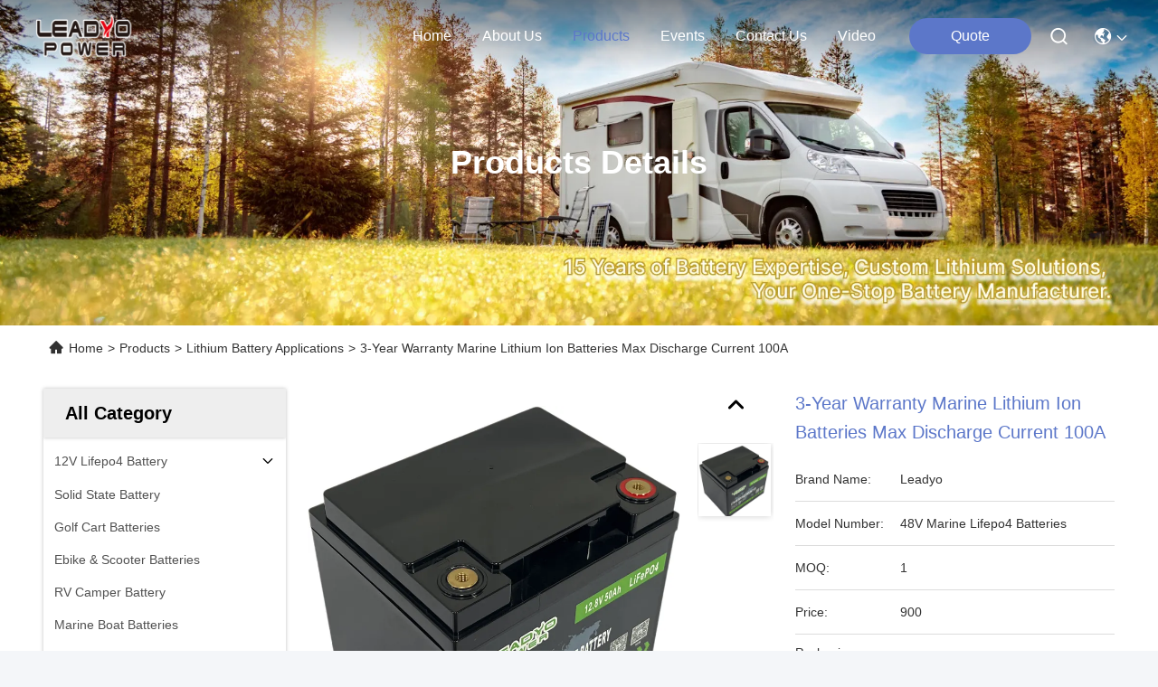

--- FILE ---
content_type: text/html
request_url: https://www.leadyo-battery.com/sale-40549094-3-year-warranty-marine-lithium-ion-batteries-max-discharge-current-100a.html
body_size: 35387
content:

<!DOCTYPE html>
<html lang="en">
<head>
	<meta charset="utf-8">
	<meta http-equiv="X-UA-Compatible" content="IE=edge">
	<meta name="viewport" content="width=device-width, initial-scale=1, maximum-scale=1, minimum-scale=1" />
    <title>3-Year Warranty Marine Lithium Ion Batteries Max Discharge Current 100A</title>
    <meta name="keywords" content="Lithium Battery Applications, 3-Year Warranty Marine Lithium Ion Batteries Max Discharge Current 100A, Lithium Battery Applications for sale, Lithium Battery Applications price" />
    <meta name="description" content="High quality 3-Year Warranty Marine Lithium Ion Batteries Max Discharge Current 100A from China, China's leading product market Lithium Battery Applications product market, With strict quality control Lithium Battery Applications factories, Producing high quality 3-Year Warranty Marine Lithium Ion Batteries Max Discharge Current 100A Products." />
     <link rel='preload'
					  href=/photo/leadyo-battery/sitetpl/style/commonV2.css?ver=1762158770 as='style'><link type='text/css' rel='stylesheet'
					  href=/photo/leadyo-battery/sitetpl/style/commonV2.css?ver=1762158770 media='all'><!-- Global site tag (gtag.js) - Google Analytics -->
<script async src="https://www.googletagmanager.com/gtag/js?id=G-SCMPFN012E"></script>
<script>
  window.dataLayer = window.dataLayer || [];
  function gtag(){dataLayer.push(arguments);}
  gtag('js', new Date());

  gtag('config', 'G-SCMPFN012E', {cookie_flags: "SameSite=None;Secure"});
</script><meta property="og:title" content="3-Year Warranty Marine Lithium Ion Batteries Max Discharge Current 100A" />
<meta property="og:description" content="High quality 3-Year Warranty Marine Lithium Ion Batteries Max Discharge Current 100A from China, China's leading product market Lithium Battery Applications product market, With strict quality control Lithium Battery Applications factories, Producing high quality 3-Year Warranty Marine Lithium Ion Batteries Max Discharge Current 100A Products." />
<meta property="og:type" content="product" />
<meta property="og:availability" content="instock" />
<meta property="og:site_name" content="Shenzhen Leadyo Technology Co., Ltd." />
<meta property="og:url" content="https://www.leadyo-battery.com/sale-40549094-3-year-warranty-marine-lithium-ion-batteries-max-discharge-current-100a.html" />
<meta property="og:image" content="https://www.leadyo-battery.com/photo/ps157968502-3_year_warranty_marine_lithium_ion_batteries_max_discharge_current_100a.jpg" />
<link rel="canonical" href="https://www.leadyo-battery.com/sale-40549094-3-year-warranty-marine-lithium-ion-batteries-max-discharge-current-100a.html" />
<style type="text/css">
/*<![CDATA[*/
.consent__cookie {position: fixed;top: 0;left: 0;width: 100%;height: 0%;z-index: 100000;}.consent__cookie_bg {position: fixed;top: 0;left: 0;width: 100%;height: 100%;background: #000;opacity: .6;display: none }.consent__cookie_rel {position: fixed;bottom:0;left: 0;width: 100%;background: #fff;display: -webkit-box;display: -ms-flexbox;display: flex;flex-wrap: wrap;padding: 24px 80px;-webkit-box-sizing: border-box;box-sizing: border-box;-webkit-box-pack: justify;-ms-flex-pack: justify;justify-content: space-between;-webkit-transition: all ease-in-out .3s;transition: all ease-in-out .3s }.consent__close {position: absolute;top: 20px;right: 20px;cursor: pointer }.consent__close svg {fill: #777 }.consent__close:hover svg {fill: #000 }.consent__cookie_box {flex: 1;word-break: break-word;}.consent__warm {color: #777;font-size: 16px;margin-bottom: 12px;line-height: 19px }.consent__title {color: #333;font-size: 20px;font-weight: 600;margin-bottom: 12px;line-height: 23px }.consent__itxt {color: #333;font-size: 14px;margin-bottom: 12px;display: -webkit-box;display: -ms-flexbox;display: flex;-webkit-box-align: center;-ms-flex-align: center;align-items: center }.consent__itxt i {display: -webkit-inline-box;display: -ms-inline-flexbox;display: inline-flex;width: 28px;height: 28px;border-radius: 50%;background: #e0f9e9;margin-right: 8px;-webkit-box-align: center;-ms-flex-align: center;align-items: center;-webkit-box-pack: center;-ms-flex-pack: center;justify-content: center }.consent__itxt svg {fill: #3ca860 }.consent__txt {color: #a6a6a6;font-size: 14px;margin-bottom: 8px;line-height: 17px }.consent__btns {display: -webkit-box;display: -ms-flexbox;display: flex;-webkit-box-orient: vertical;-webkit-box-direction: normal;-ms-flex-direction: column;flex-direction: column;-webkit-box-pack: center;-ms-flex-pack: center;justify-content: center;flex-shrink: 0;}.consent__btn {width: 280px;height: 40px;line-height: 40px;text-align: center;background: #3ca860;color: #fff;border-radius: 4px;margin: 8px 0;-webkit-box-sizing: border-box;box-sizing: border-box;cursor: pointer;font-size:14px}.consent__btn:hover {background: #00823b }.consent__btn.empty {color: #3ca860;border: 1px solid #3ca860;background: #fff }.consent__btn.empty:hover {background: #3ca860;color: #fff }.open .consent__cookie_bg {display: block }.open .consent__cookie_rel {bottom: 0 }@media (max-width: 760px) {.consent__btns {width: 100%;align-items: center;}.consent__cookie_rel {padding: 20px 24px }}.consent__cookie.open {display: block;}.consent__cookie {display: none;}
/*]]>*/
</style>
<script type="text/javascript">
/*<![CDATA[*/
window.isvideotpl = 1;window.detailurl = '/sale-40549094-3-year-warranty-marine-lithium-ion-batteries-max-discharge-current-100a.html';
var isShowGuide=0;showGuideColor=0;var company_type = 0;var webim_domain = '';

var colorUrl = '';
var aisearch = 0;
var selfUrl = '';
window.playerReportUrl='/vod/view_count/report';
var query_string = ["Products","Detail"];
var g_tp = '';
var customtplcolor = 99740;
window.predomainsub = "";
/*]]>*/
</script>
</head>
<body>
<!-- Global site tag (gtag.js) - Google Analytics -->
<script async src="https://www.googletagmanager.com/gtag/js?id=G-SCMPFN012E"></script>
<script>
  window.dataLayer = window.dataLayer || [];
  function gtag(){dataLayer.push(arguments);}
  gtag('js', new Date());

  gtag('config', 'G-SCMPFN012E', {cookie_flags: "SameSite=None;Secure"});
  gtag('config', 'G-S0YR07X1RC', {cookie_flags: "SameSite=None;Secure"});
</script>
<script type="text/javascript" src="//js.users.51.la/21871569.js"></script>

<!-- Google tag (gtag.js) -->
<script async src="https://www.googletagmanager.com/gtag/js?id=G-H7V4GEX9GM"></script>
<script>
  window.dataLayer = window.dataLayer || [];
  function gtag(){dataLayer.push(arguments);}
  gtag('js', new Date());

  gtag('config', 'G-H7V4GEX9GM


<!-- Google tag (gtag.js) -->
<script async src="https://www.googletagmanager.com/gtag/js?id=G-NRGC1C0EEL"></script>
<script>
  window.dataLayer = window.dataLayer || [];
  function gtag(){dataLayer.push(arguments', {cookie_flags: "SameSite=None;Secure"});}
  gtag('js', new Date());

  gtag('config', 'G-NRGC1C0EEL', {cookie_flags: "SameSite=None;Secure"});
</script>

<!-- Google tag (gtag.js) -->
<script async src="https://www.googletagmanager.com/gtag/js?id=G-H7V4GEX9GM"></script>
<script>
  window.dataLayer = window.dataLayer || [];
  function gtag(){dataLayer.push(arguments);}
  gtag('js', new Date());

  gtag('config', 'G-H7V4GEX9GM', {cookie_flags: "SameSite=None;Secure"});
</script><script>
var originProductInfo = '';
var originProductInfo = {"showproduct":1,"pid":"40549094","name":"3-Year Warranty Marine Lithium Ion Batteries Max Discharge Current 100A","source_url":"\/sale-40549094-3-year-warranty-marine-lithium-ion-batteries-max-discharge-current-100a.html","picurl":"\/photo\/pd157968502-3_year_warranty_marine_lithium_ion_batteries_max_discharge_current_100a.jpg","propertyDetail":[["Max. Charge Current","100A"],["Warranty","3 Years"],["Max. Discharge Current","100A"],["Nominal Voltage","48V"]],"company_name":null,"picurl_c":"\/photo\/pc157968502-3_year_warranty_marine_lithium_ion_batteries_max_discharge_current_100a.jpg","price":"900","username":"Lexi","viewTime":"Last Login : 7 hours 26 minutes ago","subject":"Please send me a quote on your 3-Year Warranty Marine Lithium Ion Batteries Max Discharge Current 100A","countrycode":""};
var save_url = "/contactsave.html";
var update_url = "/updateinquiry.html";
var productInfo = {};
var defaulProductInfo = {};
var myDate = new Date();
var curDate = myDate.getFullYear()+'-'+(parseInt(myDate.getMonth())+1)+'-'+myDate.getDate();
var message = '';
var default_pop = 1;
var leaveMessageDialog = document.getElementsByClassName('leave-message-dialog')[0]; // 获取弹层
var _$$ = function (dom) {
    return document.querySelectorAll(dom);
};
resInfo = originProductInfo;
resInfo['name'] = resInfo['name'] || '';
defaulProductInfo.pid = resInfo['pid'];
defaulProductInfo.productName = resInfo['name'] ?? '';
defaulProductInfo.productInfo = resInfo['propertyDetail'];
defaulProductInfo.productImg = resInfo['picurl_c'];
defaulProductInfo.subject = resInfo['subject'] ?? '';
defaulProductInfo.productImgAlt = resInfo['name'] ?? '';
var inquirypopup_tmp = 1;
var message = 'Dear,'+'\r\n'+"I am interested in"+' '+trim(resInfo['name'])+", could you send me more details such as type, size, MOQ, material, etc."+'\r\n'+"Thanks!"+'\r\n'+"Waiting for your reply.";
var message_1 = 'Dear,'+'\r\n'+"I am interested in"+' '+trim(resInfo['name'])+", could you send me more details such as type, size, MOQ, material, etc."+'\r\n'+"Thanks!"+'\r\n'+"Waiting for your reply.";
var message_2 = 'Hello,'+'\r\n'+"I am looking for"+' '+trim(resInfo['name'])+", please send me the price, specification and picture."+'\r\n'+"Your swift response will be highly appreciated."+'\r\n'+"Feel free to contact me for more information."+'\r\n'+"Thanks a lot.";
var message_3 = 'Hello,'+'\r\n'+trim(resInfo['name'])+' '+"meets my expectations."+'\r\n'+"Please give me the best price and some other product information."+'\r\n'+"Feel free to contact me via my mail."+'\r\n'+"Thanks a lot.";

var message_4 = 'Dear,'+'\r\n'+"What is the FOB price on your"+' '+trim(resInfo['name'])+'?'+'\r\n'+"Which is the nearest port name?"+'\r\n'+"Please reply me as soon as possible, it would be better to share further information."+'\r\n'+"Regards!";
var message_5 = 'Hi there,'+'\r\n'+"I am very interested in your"+' '+trim(resInfo['name'])+'.'+'\r\n'+"Please send me your product details."+'\r\n'+"Looking forward to your quick reply."+'\r\n'+"Feel free to contact me by mail."+'\r\n'+"Regards!";

var message_6 = 'Dear,'+'\r\n'+"Please provide us with information about your"+' '+trim(resInfo['name'])+", such as type, size, material, and of course the best price."+'\r\n'+"Looking forward to your quick reply."+'\r\n'+"Thank you!";
var message_7 = 'Dear,'+'\r\n'+"Can you supply"+' '+trim(resInfo['name'])+" for us?"+'\r\n'+"First we want a price list and some product details."+'\r\n'+"I hope to get reply asap and look forward to cooperation."+'\r\n'+"Thank you very much.";
var message_8 = 'hi,'+'\r\n'+"I am looking for"+' '+trim(resInfo['name'])+", please give me some more detailed product information."+'\r\n'+"I look forward to your reply."+'\r\n'+"Thank you!";
var message_9 = 'Hello,'+'\r\n'+"Your"+' '+trim(resInfo['name'])+" meets my requirements very well."+'\r\n'+"Please send me the price, specification, and similar model will be OK."+'\r\n'+"Feel free to chat with me."+'\r\n'+"Thanks!";
var message_10 = 'Dear,'+'\r\n'+"I want to know more about the details and quotation of"+' '+trim(resInfo['name'])+'.'+'\r\n'+"Feel free to contact me."+'\r\n'+"Regards!";

var r = getRandom(1,10);

defaulProductInfo.message = eval("message_"+r);
    defaulProductInfo.message = eval("message_"+r);
        var mytAjax = {

    post: function(url, data, fn) {
        var xhr = new XMLHttpRequest();
        xhr.open("POST", url, true);
        xhr.setRequestHeader("Content-Type", "application/x-www-form-urlencoded;charset=UTF-8");
        xhr.setRequestHeader("X-Requested-With", "XMLHttpRequest");
        xhr.setRequestHeader('Content-Type','text/plain;charset=UTF-8');
        xhr.onreadystatechange = function() {
            if(xhr.readyState == 4 && (xhr.status == 200 || xhr.status == 304)) {
                fn.call(this, xhr.responseText);
            }
        };
        xhr.send(data);
    },

    postform: function(url, data, fn) {
        var xhr = new XMLHttpRequest();
        xhr.open("POST", url, true);
        xhr.setRequestHeader("X-Requested-With", "XMLHttpRequest");
        xhr.onreadystatechange = function() {
            if(xhr.readyState == 4 && (xhr.status == 200 || xhr.status == 304)) {
                fn.call(this, xhr.responseText);
            }
        };
        xhr.send(data);
    }
};
/*window.onload = function(){
    leaveMessageDialog = document.getElementsByClassName('leave-message-dialog')[0];
    if (window.localStorage.recordDialogStatus=='undefined' || (window.localStorage.recordDialogStatus!='undefined' && window.localStorage.recordDialogStatus != curDate)) {
        setTimeout(function(){
            if(parseInt(inquirypopup_tmp%10) == 1){
                creatDialog(defaulProductInfo, 1);
            }
        }, 6000);
    }
};*/
function trim(str)
{
    str = str.replace(/(^\s*)/g,"");
    return str.replace(/(\s*$)/g,"");
};
function getRandom(m,n){
    var num = Math.floor(Math.random()*(m - n) + n);
    return num;
};
function strBtn(param) {

    var starattextarea = document.getElementById("textareamessage").value.length;
    var email = document.getElementById("startEmail").value;

    var default_tip = document.querySelectorAll(".watermark_container").length;
    if (20 < starattextarea && starattextarea < 3000) {
        if(default_tip>0){
            document.getElementById("textareamessage1").parentNode.parentNode.nextElementSibling.style.display = "none";
        }else{
            document.getElementById("textareamessage1").parentNode.nextElementSibling.style.display = "none";
        }

    } else {
        if(default_tip>0){
            document.getElementById("textareamessage1").parentNode.parentNode.nextElementSibling.style.display = "block";
        }else{
            document.getElementById("textareamessage1").parentNode.nextElementSibling.style.display = "block";
        }

        return;
    }

    // var re = /^([a-zA-Z0-9_-])+@([a-zA-Z0-9_-])+\.([a-zA-Z0-9_-])+/i;/*邮箱不区分大小写*/
    var re = /^[a-zA-Z0-9][\w-]*(\.?[\w-]+)*@[a-zA-Z0-9-]+(\.[a-zA-Z0-9]+)+$/i;
    if (!re.test(email)) {
        document.getElementById("startEmail").nextElementSibling.style.display = "block";
        return;
    } else {
        document.getElementById("startEmail").nextElementSibling.style.display = "none";
    }

    var subject = document.getElementById("pop_subject").value;
    var pid = document.getElementById("pop_pid").value;
    var message = document.getElementById("textareamessage").value;
    var sender_email = document.getElementById("startEmail").value;
    var tel = '';
    if (document.getElementById("tel0") != undefined && document.getElementById("tel0") != '')
        tel = document.getElementById("tel0").value;
    var form_serialize = '&tel='+tel;

    form_serialize = form_serialize.replace(/\+/g, "%2B");
    mytAjax.post(save_url,"pid="+pid+"&subject="+subject+"&email="+sender_email+"&message="+(message)+form_serialize,function(res){
        var mes = JSON.parse(res);
        if(mes.status == 200){
            var iid = mes.iid;
            document.getElementById("pop_iid").value = iid;
            document.getElementById("pop_uuid").value = mes.uuid;

            if(typeof gtag_report_conversion === "function"){
                gtag_report_conversion();//执行统计js代码
            }
            if(typeof fbq === "function"){
                fbq('track','Purchase');//执行统计js代码
            }
        }
    });
    for (var index = 0; index < document.querySelectorAll(".dialog-content-pql").length; index++) {
        document.querySelectorAll(".dialog-content-pql")[index].style.display = "none";
    };
    $('#idphonepql').val(tel);
    document.getElementById("dialog-content-pql-id").style.display = "block";
    ;
};
function twoBtnOk(param) {

    var selectgender = document.getElementById("Mr").innerHTML;
    var iid = document.getElementById("pop_iid").value;
    var sendername = document.getElementById("idnamepql").value;
    var senderphone = document.getElementById("idphonepql").value;
    var sendercname = document.getElementById("idcompanypql").value;
    var uuid = document.getElementById("pop_uuid").value;
    var gender = 2;
    if(selectgender == 'Mr.') gender = 0;
    if(selectgender == 'Mrs.') gender = 1;
    var pid = document.getElementById("pop_pid").value;
    var form_serialize = '';

        form_serialize = form_serialize.replace(/\+/g, "%2B");

    mytAjax.post(update_url,"iid="+iid+"&gender="+gender+"&uuid="+uuid+"&name="+(sendername)+"&tel="+(senderphone)+"&company="+(sendercname)+form_serialize,function(res){});

    for (var index = 0; index < document.querySelectorAll(".dialog-content-pql").length; index++) {
        document.querySelectorAll(".dialog-content-pql")[index].style.display = "none";
    };
    document.getElementById("dialog-content-pql-ok").style.display = "block";

};
function toCheckMust(name) {
    $('#'+name+'error').hide();
}
function handClidk(param) {
    var starattextarea = document.getElementById("textareamessage1").value.length;
    var email = document.getElementById("startEmail1").value;
    var default_tip = document.querySelectorAll(".watermark_container").length;
    if (20 < starattextarea && starattextarea < 3000) {
        if(default_tip>0){
            document.getElementById("textareamessage1").parentNode.parentNode.nextElementSibling.style.display = "none";
        }else{
            document.getElementById("textareamessage1").parentNode.nextElementSibling.style.display = "none";
        }

    } else {
        if(default_tip>0){
            document.getElementById("textareamessage1").parentNode.parentNode.nextElementSibling.style.display = "block";
        }else{
            document.getElementById("textareamessage1").parentNode.nextElementSibling.style.display = "block";
        }

        return;
    }

    // var re = /^([a-zA-Z0-9_-])+@([a-zA-Z0-9_-])+\.([a-zA-Z0-9_-])+/i;
    var re = /^[a-zA-Z0-9][\w-]*(\.?[\w-]+)*@[a-zA-Z0-9-]+(\.[a-zA-Z0-9]+)+$/i;
    if (!re.test(email)) {
        document.getElementById("startEmail1").nextElementSibling.style.display = "block";
        return;
    } else {
        document.getElementById("startEmail1").nextElementSibling.style.display = "none";
    }

    var subject = document.getElementById("pop_subject").value;
    var pid = document.getElementById("pop_pid").value;
    var message = document.getElementById("textareamessage1").value;
    var sender_email = document.getElementById("startEmail1").value;
    var form_serialize = tel = '';
    if (document.getElementById("tel1") != undefined && document.getElementById("tel1") != '')
        tel = document.getElementById("tel1").value;
        mytAjax.post(save_url,"email="+sender_email+"&tel="+tel+"&pid="+pid+"&message="+message+"&subject="+subject+form_serialize,function(res){

        var mes = JSON.parse(res);
        if(mes.status == 200){
            var iid = mes.iid;
            document.getElementById("pop_iid").value = iid;
            document.getElementById("pop_uuid").value = mes.uuid;
            if(typeof gtag_report_conversion === "function"){
                gtag_report_conversion();//执行统计js代码
            }
        }

    });
    for (var index = 0; index < document.querySelectorAll(".dialog-content-pql").length; index++) {
        document.querySelectorAll(".dialog-content-pql")[index].style.display = "none";
    };
    $('#idphonepql').val(tel);
    document.getElementById("dialog-content-pql-id").style.display = "block";

};
window.addEventListener('load', function () {
    $('.checkbox-wrap label').each(function(){
        if($(this).find('input').prop('checked')){
            $(this).addClass('on')
        }else {
            $(this).removeClass('on')
        }
    })
    $(document).on('click', '.checkbox-wrap label' , function(ev){
        if (ev.target.tagName.toUpperCase() != 'INPUT') {
            $(this).toggleClass('on')
        }
    })
})

function hand_video(pdata) {
    data = JSON.parse(pdata);
    productInfo.productName = data.productName;
    productInfo.productInfo = data.productInfo;
    productInfo.productImg = data.productImg;
    productInfo.subject = data.subject;

    var message = 'Dear,'+'\r\n'+"I am interested in"+' '+trim(data.productName)+", could you send me more details such as type, size, quantity, material, etc."+'\r\n'+"Thanks!"+'\r\n'+"Waiting for your reply.";

    var message = 'Dear,'+'\r\n'+"I am interested in"+' '+trim(data.productName)+", could you send me more details such as type, size, MOQ, material, etc."+'\r\n'+"Thanks!"+'\r\n'+"Waiting for your reply.";
    var message_1 = 'Dear,'+'\r\n'+"I am interested in"+' '+trim(data.productName)+", could you send me more details such as type, size, MOQ, material, etc."+'\r\n'+"Thanks!"+'\r\n'+"Waiting for your reply.";
    var message_2 = 'Hello,'+'\r\n'+"I am looking for"+' '+trim(data.productName)+", please send me the price, specification and picture."+'\r\n'+"Your swift response will be highly appreciated."+'\r\n'+"Feel free to contact me for more information."+'\r\n'+"Thanks a lot.";
    var message_3 = 'Hello,'+'\r\n'+trim(data.productName)+' '+"meets my expectations."+'\r\n'+"Please give me the best price and some other product information."+'\r\n'+"Feel free to contact me via my mail."+'\r\n'+"Thanks a lot.";

    var message_4 = 'Dear,'+'\r\n'+"What is the FOB price on your"+' '+trim(data.productName)+'?'+'\r\n'+"Which is the nearest port name?"+'\r\n'+"Please reply me as soon as possible, it would be better to share further information."+'\r\n'+"Regards!";
    var message_5 = 'Hi there,'+'\r\n'+"I am very interested in your"+' '+trim(data.productName)+'.'+'\r\n'+"Please send me your product details."+'\r\n'+"Looking forward to your quick reply."+'\r\n'+"Feel free to contact me by mail."+'\r\n'+"Regards!";

    var message_6 = 'Dear,'+'\r\n'+"Please provide us with information about your"+' '+trim(data.productName)+", such as type, size, material, and of course the best price."+'\r\n'+"Looking forward to your quick reply."+'\r\n'+"Thank you!";
    var message_7 = 'Dear,'+'\r\n'+"Can you supply"+' '+trim(data.productName)+" for us?"+'\r\n'+"First we want a price list and some product details."+'\r\n'+"I hope to get reply asap and look forward to cooperation."+'\r\n'+"Thank you very much.";
    var message_8 = 'hi,'+'\r\n'+"I am looking for"+' '+trim(data.productName)+", please give me some more detailed product information."+'\r\n'+"I look forward to your reply."+'\r\n'+"Thank you!";
    var message_9 = 'Hello,'+'\r\n'+"Your"+' '+trim(data.productName)+" meets my requirements very well."+'\r\n'+"Please send me the price, specification, and similar model will be OK."+'\r\n'+"Feel free to chat with me."+'\r\n'+"Thanks!";
    var message_10 = 'Dear,'+'\r\n'+"I want to know more about the details and quotation of"+' '+trim(data.productName)+'.'+'\r\n'+"Feel free to contact me."+'\r\n'+"Regards!";

    var r = getRandom(1,10);

    productInfo.message = eval("message_"+r);
            if(parseInt(inquirypopup_tmp/10) == 1){
        productInfo.message = "";
    }
    productInfo.pid = data.pid;
    creatDialog(productInfo, 2);
};

function handDialog(pdata) {
    data = JSON.parse(pdata);
    productInfo.productName = data.productName;
    productInfo.productInfo = data.productInfo;
    productInfo.productImg = data.productImg;
    productInfo.subject = data.subject;

    var message = 'Dear,'+'\r\n'+"I am interested in"+' '+trim(data.productName)+", could you send me more details such as type, size, quantity, material, etc."+'\r\n'+"Thanks!"+'\r\n'+"Waiting for your reply.";

    var message = 'Dear,'+'\r\n'+"I am interested in"+' '+trim(data.productName)+", could you send me more details such as type, size, MOQ, material, etc."+'\r\n'+"Thanks!"+'\r\n'+"Waiting for your reply.";
    var message_1 = 'Dear,'+'\r\n'+"I am interested in"+' '+trim(data.productName)+", could you send me more details such as type, size, MOQ, material, etc."+'\r\n'+"Thanks!"+'\r\n'+"Waiting for your reply.";
    var message_2 = 'Hello,'+'\r\n'+"I am looking for"+' '+trim(data.productName)+", please send me the price, specification and picture."+'\r\n'+"Your swift response will be highly appreciated."+'\r\n'+"Feel free to contact me for more information."+'\r\n'+"Thanks a lot.";
    var message_3 = 'Hello,'+'\r\n'+trim(data.productName)+' '+"meets my expectations."+'\r\n'+"Please give me the best price and some other product information."+'\r\n'+"Feel free to contact me via my mail."+'\r\n'+"Thanks a lot.";

    var message_4 = 'Dear,'+'\r\n'+"What is the FOB price on your"+' '+trim(data.productName)+'?'+'\r\n'+"Which is the nearest port name?"+'\r\n'+"Please reply me as soon as possible, it would be better to share further information."+'\r\n'+"Regards!";
    var message_5 = 'Hi there,'+'\r\n'+"I am very interested in your"+' '+trim(data.productName)+'.'+'\r\n'+"Please send me your product details."+'\r\n'+"Looking forward to your quick reply."+'\r\n'+"Feel free to contact me by mail."+'\r\n'+"Regards!";

    var message_6 = 'Dear,'+'\r\n'+"Please provide us with information about your"+' '+trim(data.productName)+", such as type, size, material, and of course the best price."+'\r\n'+"Looking forward to your quick reply."+'\r\n'+"Thank you!";
    var message_7 = 'Dear,'+'\r\n'+"Can you supply"+' '+trim(data.productName)+" for us?"+'\r\n'+"First we want a price list and some product details."+'\r\n'+"I hope to get reply asap and look forward to cooperation."+'\r\n'+"Thank you very much.";
    var message_8 = 'hi,'+'\r\n'+"I am looking for"+' '+trim(data.productName)+", please give me some more detailed product information."+'\r\n'+"I look forward to your reply."+'\r\n'+"Thank you!";
    var message_9 = 'Hello,'+'\r\n'+"Your"+' '+trim(data.productName)+" meets my requirements very well."+'\r\n'+"Please send me the price, specification, and similar model will be OK."+'\r\n'+"Feel free to chat with me."+'\r\n'+"Thanks!";
    var message_10 = 'Dear,'+'\r\n'+"I want to know more about the details and quotation of"+' '+trim(data.productName)+'.'+'\r\n'+"Feel free to contact me."+'\r\n'+"Regards!";

    var r = getRandom(1,10);
    productInfo.message = eval("message_"+r);
            if(parseInt(inquirypopup_tmp/10) == 1){
        productInfo.message = "";
    }
    productInfo.pid = data.pid;
    creatDialog(productInfo, 2);
};

function closepql(param) {

    leaveMessageDialog.style.display = 'none';
};

function closepql2(param) {

    for (var index = 0; index < document.querySelectorAll(".dialog-content-pql").length; index++) {
        document.querySelectorAll(".dialog-content-pql")[index].style.display = "none";
    };
    document.getElementById("dialog-content-pql-ok").style.display = "block";
};

function decodeHtmlEntities(str) {
    var tempElement = document.createElement('div');
    tempElement.innerHTML = str;
    return tempElement.textContent || tempElement.innerText || '';
}

function initProduct(productInfo,type){

    productInfo.productName = decodeHtmlEntities(productInfo.productName);
    productInfo.message = decodeHtmlEntities(productInfo.message);

    leaveMessageDialog = document.getElementsByClassName('leave-message-dialog')[0];
    leaveMessageDialog.style.display = "block";
    if(type == 3){
        var popinquiryemail = document.getElementById("popinquiryemail").value;
        _$$("#startEmail1")[0].value = popinquiryemail;
    }else{
        _$$("#startEmail1")[0].value = "";
    }
    _$$("#startEmail")[0].value = "";
    _$$("#idnamepql")[0].value = "";
    _$$("#idphonepql")[0].value = "";
    _$$("#idcompanypql")[0].value = "";

    _$$("#pop_pid")[0].value = productInfo.pid;
    _$$("#pop_subject")[0].value = productInfo.subject;
    
    if(parseInt(inquirypopup_tmp/10) == 1){
        productInfo.message = "";
    }

    _$$("#textareamessage1")[0].value = productInfo.message;
    _$$("#textareamessage")[0].value = productInfo.message;

    _$$("#dialog-content-pql-id .titlep")[0].innerHTML = productInfo.productName;
    _$$("#dialog-content-pql-id img")[0].setAttribute("src", productInfo.productImg);
    _$$("#dialog-content-pql-id img")[0].setAttribute("alt", productInfo.productImgAlt);

    _$$("#dialog-content-pql-id-hand img")[0].setAttribute("src", productInfo.productImg);
    _$$("#dialog-content-pql-id-hand img")[0].setAttribute("alt", productInfo.productImgAlt);
    _$$("#dialog-content-pql-id-hand .titlep")[0].innerHTML = productInfo.productName;

    if (productInfo.productInfo.length > 0) {
        var ul2, ul;
        ul = document.createElement("ul");
        for (var index = 0; index < productInfo.productInfo.length; index++) {
            var el = productInfo.productInfo[index];
            var li = document.createElement("li");
            var span1 = document.createElement("span");
            span1.innerHTML = el[0] + ":";
            var span2 = document.createElement("span");
            span2.innerHTML = el[1];
            li.appendChild(span1);
            li.appendChild(span2);
            ul.appendChild(li);

        }
        ul2 = ul.cloneNode(true);
        if (type === 1) {
            _$$("#dialog-content-pql-id .left")[0].replaceChild(ul, _$$("#dialog-content-pql-id .left ul")[0]);
        } else {
            _$$("#dialog-content-pql-id-hand .left")[0].replaceChild(ul2, _$$("#dialog-content-pql-id-hand .left ul")[0]);
            _$$("#dialog-content-pql-id .left")[0].replaceChild(ul, _$$("#dialog-content-pql-id .left ul")[0]);
        }
    };
    for (var index = 0; index < _$$("#dialog-content-pql-id .right ul li").length; index++) {
        _$$("#dialog-content-pql-id .right ul li")[index].addEventListener("click", function (params) {
            _$$("#dialog-content-pql-id .right #Mr")[0].innerHTML = this.innerHTML
        }, false)

    };

};
function closeInquiryCreateDialog() {
    document.getElementById("xuanpan_dialog_box_pql").style.display = "none";
};
function showInquiryCreateDialog() {
    document.getElementById("xuanpan_dialog_box_pql").style.display = "block";
};
function submitPopInquiry(){
    var message = document.getElementById("inquiry_message").value;
    var email = document.getElementById("inquiry_email").value;
    var subject = defaulProductInfo.subject;
    var pid = defaulProductInfo.pid;
    if (email === undefined) {
        showInquiryCreateDialog();
        document.getElementById("inquiry_email").style.border = "1px solid red";
        return false;
    };
    if (message === undefined) {
        showInquiryCreateDialog();
        document.getElementById("inquiry_message").style.border = "1px solid red";
        return false;
    };
    if (email.search(/^\w+((-\w+)|(\.\w+))*\@[A-Za-z0-9]+((\.|-)[A-Za-z0-9]+)*\.[A-Za-z0-9]+$/) == -1) {
        document.getElementById("inquiry_email").style.border= "1px solid red";
        showInquiryCreateDialog();
        return false;
    } else {
        document.getElementById("inquiry_email").style.border= "";
    };
    if (message.length < 20 || message.length >3000) {
        showInquiryCreateDialog();
        document.getElementById("inquiry_message").style.border = "1px solid red";
        return false;
    } else {
        document.getElementById("inquiry_message").style.border = "";
    };
    var tel = '';
    if (document.getElementById("tel") != undefined && document.getElementById("tel") != '')
        tel = document.getElementById("tel").value;

    mytAjax.post(save_url,"pid="+pid+"&subject="+subject+"&email="+email+"&message="+(message)+'&tel='+tel,function(res){
        var mes = JSON.parse(res);
        if(mes.status == 200){
            var iid = mes.iid;
            document.getElementById("pop_iid").value = iid;
            document.getElementById("pop_uuid").value = mes.uuid;

        }
    });
    initProduct(defaulProductInfo);
    for (var index = 0; index < document.querySelectorAll(".dialog-content-pql").length; index++) {
        document.querySelectorAll(".dialog-content-pql")[index].style.display = "none";
    };
    $('#idphonepql').val(tel);
    document.getElementById("dialog-content-pql-id").style.display = "block";

};

//带附件上传
function submitPopInquiryfile(email_id,message_id,check_sort,name_id,phone_id,company_id,attachments){

    if(typeof(check_sort) == 'undefined'){
        check_sort = 0;
    }
    var message = document.getElementById(message_id).value;
    var email = document.getElementById(email_id).value;
    var attachments = document.getElementById(attachments).value;
    if(typeof(name_id) !== 'undefined' && name_id != ""){
        var name  = document.getElementById(name_id).value;
    }
    if(typeof(phone_id) !== 'undefined' && phone_id != ""){
        var phone = document.getElementById(phone_id).value;
    }
    if(typeof(company_id) !== 'undefined' && company_id != ""){
        var company = document.getElementById(company_id).value;
    }
    var subject = defaulProductInfo.subject;
    var pid = defaulProductInfo.pid;

    if(check_sort == 0){
        if (email === undefined) {
            showInquiryCreateDialog();
            document.getElementById(email_id).style.border = "1px solid red";
            return false;
        };
        if (message === undefined) {
            showInquiryCreateDialog();
            document.getElementById(message_id).style.border = "1px solid red";
            return false;
        };

        if (email.search(/^\w+((-\w+)|(\.\w+))*\@[A-Za-z0-9]+((\.|-)[A-Za-z0-9]+)*\.[A-Za-z0-9]+$/) == -1) {
            document.getElementById(email_id).style.border= "1px solid red";
            showInquiryCreateDialog();
            return false;
        } else {
            document.getElementById(email_id).style.border= "";
        };
        if (message.length < 20 || message.length >3000) {
            showInquiryCreateDialog();
            document.getElementById(message_id).style.border = "1px solid red";
            return false;
        } else {
            document.getElementById(message_id).style.border = "";
        };
    }else{

        if (message === undefined) {
            showInquiryCreateDialog();
            document.getElementById(message_id).style.border = "1px solid red";
            return false;
        };

        if (email === undefined) {
            showInquiryCreateDialog();
            document.getElementById(email_id).style.border = "1px solid red";
            return false;
        };

        if (message.length < 20 || message.length >3000) {
            showInquiryCreateDialog();
            document.getElementById(message_id).style.border = "1px solid red";
            return false;
        } else {
            document.getElementById(message_id).style.border = "";
        };

        if (email.search(/^\w+((-\w+)|(\.\w+))*\@[A-Za-z0-9]+((\.|-)[A-Za-z0-9]+)*\.[A-Za-z0-9]+$/) == -1) {
            document.getElementById(email_id).style.border= "1px solid red";
            showInquiryCreateDialog();
            return false;
        } else {
            document.getElementById(email_id).style.border= "";
        };

    };

    mytAjax.post(save_url,"pid="+pid+"&subject="+subject+"&email="+email+"&message="+message+"&company="+company+"&attachments="+attachments,function(res){
        var mes = JSON.parse(res);
        if(mes.status == 200){
            var iid = mes.iid;
            document.getElementById("pop_iid").value = iid;
            document.getElementById("pop_uuid").value = mes.uuid;

            if(typeof gtag_report_conversion === "function"){
                gtag_report_conversion();//执行统计js代码
            }
            if(typeof fbq === "function"){
                fbq('track','Purchase');//执行统计js代码
            }
        }
    });
    initProduct(defaulProductInfo);

    if(name !== undefined && name != ""){
        _$$("#idnamepql")[0].value = name;
    }

    if(phone !== undefined && phone != ""){
        _$$("#idphonepql")[0].value = phone;
    }

    if(company !== undefined && company != ""){
        _$$("#idcompanypql")[0].value = company;
    }

    for (var index = 0; index < document.querySelectorAll(".dialog-content-pql").length; index++) {
        document.querySelectorAll(".dialog-content-pql")[index].style.display = "none";
    };
    document.getElementById("dialog-content-pql-id").style.display = "block";

};
function submitPopInquiryByParam(email_id,message_id,check_sort,name_id,phone_id,company_id){

    if(typeof(check_sort) == 'undefined'){
        check_sort = 0;
    }

    var senderphone = '';
    var message = document.getElementById(message_id).value;
    var email = document.getElementById(email_id).value;
    if(typeof(name_id) !== 'undefined' && name_id != ""){
        var name  = document.getElementById(name_id).value;
    }
    if(typeof(phone_id) !== 'undefined' && phone_id != ""){
        var phone = document.getElementById(phone_id).value;
        senderphone = phone;
    }
    if(typeof(company_id) !== 'undefined' && company_id != ""){
        var company = document.getElementById(company_id).value;
    }
    var subject = defaulProductInfo.subject;
    var pid = defaulProductInfo.pid;

    if(check_sort == 0){
        if (email === undefined) {
            showInquiryCreateDialog();
            document.getElementById(email_id).style.border = "1px solid red";
            return false;
        };
        if (message === undefined) {
            showInquiryCreateDialog();
            document.getElementById(message_id).style.border = "1px solid red";
            return false;
        };

        if (email.search(/^\w+((-\w+)|(\.\w+))*\@[A-Za-z0-9]+((\.|-)[A-Za-z0-9]+)*\.[A-Za-z0-9]+$/) == -1) {
            document.getElementById(email_id).style.border= "1px solid red";
            showInquiryCreateDialog();
            return false;
        } else {
            document.getElementById(email_id).style.border= "";
        };
        if (message.length < 20 || message.length >3000) {
            showInquiryCreateDialog();
            document.getElementById(message_id).style.border = "1px solid red";
            return false;
        } else {
            document.getElementById(message_id).style.border = "";
        };
    }else{

        if (message === undefined) {
            showInquiryCreateDialog();
            document.getElementById(message_id).style.border = "1px solid red";
            return false;
        };

        if (email === undefined) {
            showInquiryCreateDialog();
            document.getElementById(email_id).style.border = "1px solid red";
            return false;
        };

        if (message.length < 20 || message.length >3000) {
            showInquiryCreateDialog();
            document.getElementById(message_id).style.border = "1px solid red";
            return false;
        } else {
            document.getElementById(message_id).style.border = "";
        };

        if (email.search(/^\w+((-\w+)|(\.\w+))*\@[A-Za-z0-9]+((\.|-)[A-Za-z0-9]+)*\.[A-Za-z0-9]+$/) == -1) {
            document.getElementById(email_id).style.border= "1px solid red";
            showInquiryCreateDialog();
            return false;
        } else {
            document.getElementById(email_id).style.border= "";
        };

    };

    var productsku = "";
    if($("#product_sku").length > 0){
        productsku = $("#product_sku").html();
    }

    mytAjax.post(save_url,"tel="+senderphone+"&pid="+pid+"&subject="+subject+"&email="+email+"&message="+message+"&messagesku="+encodeURI(productsku),function(res){
        var mes = JSON.parse(res);
        if(mes.status == 200){
            var iid = mes.iid;
            document.getElementById("pop_iid").value = iid;
            document.getElementById("pop_uuid").value = mes.uuid;

            if(typeof gtag_report_conversion === "function"){
                gtag_report_conversion();//执行统计js代码
            }
            if(typeof fbq === "function"){
                fbq('track','Purchase');//执行统计js代码
            }
        }
    });
    initProduct(defaulProductInfo);

    if(name !== undefined && name != ""){
        _$$("#idnamepql")[0].value = name;
    }

    if(phone !== undefined && phone != ""){
        _$$("#idphonepql")[0].value = phone;
    }

    if(company !== undefined && company != ""){
        _$$("#idcompanypql")[0].value = company;
    }

    for (var index = 0; index < document.querySelectorAll(".dialog-content-pql").length; index++) {
        document.querySelectorAll(".dialog-content-pql")[index].style.display = "none";

    };
    document.getElementById("dialog-content-pql-id").style.display = "block";

};

function creat_videoDialog(productInfo, type) {

    if(type == 1){
        if(default_pop != 1){
            return false;
        }
        window.localStorage.recordDialogStatus = curDate;
    }else{
        default_pop = 0;
    }
    initProduct(productInfo, type);
    if (type === 1) {
        // 自动弹出
        for (var index = 0; index < document.querySelectorAll(".dialog-content-pql").length; index++) {

            document.querySelectorAll(".dialog-content-pql")[index].style.display = "none";
        };
        document.getElementById("dialog-content-pql").style.display = "block";
    } else {
        // 手动弹出
        for (var index = 0; index < document.querySelectorAll(".dialog-content-pql").length; index++) {
            document.querySelectorAll(".dialog-content-pql")[index].style.display = "none";
        };
        document.getElementById("dialog-content-pql-id-hand").style.display = "block";
    }
}

function creatDialog(productInfo, type) {

    if(type == 1){
        if(default_pop != 1){
            return false;
        }
        window.localStorage.recordDialogStatus = curDate;
    }else{
        default_pop = 0;
    }
    initProduct(productInfo, type);
    if (type === 1) {
        // 自动弹出
        for (var index = 0; index < document.querySelectorAll(".dialog-content-pql").length; index++) {

            document.querySelectorAll(".dialog-content-pql")[index].style.display = "none";
        };
        document.getElementById("dialog-content-pql").style.display = "block";
    } else {
        // 手动弹出
        for (var index = 0; index < document.querySelectorAll(".dialog-content-pql").length; index++) {
            document.querySelectorAll(".dialog-content-pql")[index].style.display = "none";
        };
        document.getElementById("dialog-content-pql-id-hand").style.display = "block";
    }
}

//带邮箱信息打开询盘框 emailtype=1表示带入邮箱
function openDialog(emailtype){
    var type = 2;//不带入邮箱，手动弹出
    if(emailtype == 1){
        var popinquiryemail = document.getElementById("popinquiryemail").value;
        // var re = /^([a-zA-Z0-9_-])+@([a-zA-Z0-9_-])+\.([a-zA-Z0-9_-])+/i;
        var re = /^[a-zA-Z0-9][\w-]*(\.?[\w-]+)*@[a-zA-Z0-9-]+(\.[a-zA-Z0-9]+)+$/i;
        if (!re.test(popinquiryemail)) {
            //前端提示样式;
            showInquiryCreateDialog();
            document.getElementById("popinquiryemail").style.border = "1px solid red";
            return false;
        } else {
            //前端提示样式;
        }
        var type = 3;
    }
    creatDialog(defaulProductInfo,type);
}

//上传附件
function inquiryUploadFile(){
    var fileObj = document.querySelector("#fileId").files[0];
    //构建表单数据
    var formData = new FormData();
    var filesize = fileObj.size;
    if(filesize > 10485760 || filesize == 0) {
        document.getElementById("filetips").style.display = "block";
        return false;
    }else {
        document.getElementById("filetips").style.display = "none";
    }
    formData.append('popinquiryfile', fileObj);
    document.getElementById("quotefileform").reset();
    var save_url = "/inquiryuploadfile.html";
    mytAjax.postform(save_url,formData,function(res){
        var mes = JSON.parse(res);
        if(mes.status == 200){
            document.getElementById("uploader-file-info").innerHTML = document.getElementById("uploader-file-info").innerHTML + "<span class=op>"+mes.attfile.name+"<a class=delatt id=att"+mes.attfile.id+" onclick=delatt("+mes.attfile.id+");>Delete</a></span>";
            var nowattachs = document.getElementById("attachments").value;
            if( nowattachs !== ""){
                var attachs = JSON.parse(nowattachs);
                attachs[mes.attfile.id] = mes.attfile;
            }else{
                var attachs = {};
                attachs[mes.attfile.id] = mes.attfile;
            }
            document.getElementById("attachments").value = JSON.stringify(attachs);
        }
    });
}
//附件删除
function delatt(attid)
{
    var nowattachs = document.getElementById("attachments").value;
    if( nowattachs !== ""){
        var attachs = JSON.parse(nowattachs);
        if(attachs[attid] == ""){
            return false;
        }
        var formData = new FormData();
        var delfile = attachs[attid]['filename'];
        var save_url = "/inquirydelfile.html";
        if(delfile != "") {
            formData.append('delfile', delfile);
            mytAjax.postform(save_url, formData, function (res) {
                if(res !== "") {
                    var mes = JSON.parse(res);
                    if (mes.status == 200) {
                        delete attachs[attid];
                        document.getElementById("attachments").value = JSON.stringify(attachs);
                        var s = document.getElementById("att"+attid);
                        s.parentNode.remove();
                    }
                }
            });
        }
    }else{
        return false;
    }
}

</script>
<div class="leave-message-dialog" style="display: none">
<style>
    .leave-message-dialog .close:before, .leave-message-dialog .close:after{
        content:initial;
    }
</style>
<div class="dialog-content-pql" id="dialog-content-pql" style="display: none">
    <span class="close" onclick="closepql()"><img src="/images/close.png" alt="close"></span>
    <div class="title">
        <p class="firstp-pql">Leave a Message</p>
        <p class="lastp-pql">We will call you back soon!</p>
    </div>
    <div class="form">
        <div class="textarea">
            <textarea style='font-family: robot;'  name="" id="textareamessage" cols="30" rows="10" style="margin-bottom:14px;width:100%"
                placeholder="Please enter your inquiry details."></textarea>
        </div>
        <p class="error-pql"> <span class="icon-pql"><img src="/images/error.png" alt="Shenzhen Leadyo Technology Co., Ltd."></span> Your message must be between 20-3,000 characters!</p>
        <input id="startEmail" type="text" placeholder="Enter your E-mail" onkeydown="if(event.keyCode === 13){ strBtn();}">
        <p class="error-pql"><span class="icon-pql"><img src="/images/error.png" alt="Shenzhen Leadyo Technology Co., Ltd."></span> Please check your E-mail! </p>
                <div class="operations">
            <div class='btn' id="submitStart" type="submit" onclick="strBtn()">SUBMIT</div>
        </div>
            </div>
</div>
<div class="dialog-content-pql dialog-content-pql-id" id="dialog-content-pql-id" style="display:none">
        <span class="close" onclick="closepql2()"><svg t="1648434466530" class="icon" viewBox="0 0 1024 1024" version="1.1" xmlns="http://www.w3.org/2000/svg" p-id="2198" width="16" height="16"><path d="M576 512l277.333333 277.333333-64 64-277.333333-277.333333L234.666667 853.333333 170.666667 789.333333l277.333333-277.333333L170.666667 234.666667 234.666667 170.666667l277.333333 277.333333L789.333333 170.666667 853.333333 234.666667 576 512z" fill="#444444" p-id="2199"></path></svg></span>
    <div class="left">
        <div class="img"><img></div>
        <p class="titlep"></p>
        <ul> </ul>
    </div>
    <div class="right">
                <p class="title">More information facilitates better communication.</p>
                <div style="position: relative;">
            <div class="mr"> <span id="Mr">Mr.</span>
                <ul>
                    <li>Mr.</li>
                    <li>Mrs.</li>
                </ul>
            </div>
            <input style="text-indent: 80px;" type="text" id="idnamepql" placeholder="Input your name">
        </div>
        <input type="text"  id="idphonepql"  placeholder="Phone Number">
        <input type="text" id="idcompanypql"  placeholder="Company" onkeydown="if(event.keyCode === 13){ twoBtnOk();}">
                <div class="btn form_new" id="twoBtnOk" onclick="twoBtnOk()">OK</div>
    </div>
</div>

<div class="dialog-content-pql dialog-content-pql-ok" id="dialog-content-pql-ok" style="display:none">
        <span class="close" onclick="closepql()"><svg t="1648434466530" class="icon" viewBox="0 0 1024 1024" version="1.1" xmlns="http://www.w3.org/2000/svg" p-id="2198" width="16" height="16"><path d="M576 512l277.333333 277.333333-64 64-277.333333-277.333333L234.666667 853.333333 170.666667 789.333333l277.333333-277.333333L170.666667 234.666667 234.666667 170.666667l277.333333 277.333333L789.333333 170.666667 853.333333 234.666667 576 512z" fill="#444444" p-id="2199"></path></svg></span>
    <div class="duihaook"></div>
        <p class="title">Submitted successfully!</p>
        <p class="p1" style="text-align: center; font-size: 18px; margin-top: 14px;">We will call you back soon!</p>
    <div class="btn" onclick="closepql()" id="endOk" style="margin: 0 auto;margin-top: 50px;">OK</div>
</div>
<div class="dialog-content-pql dialog-content-pql-id dialog-content-pql-id-hand" id="dialog-content-pql-id-hand"
    style="display:none">
     <input type="hidden" name="pop_pid" id="pop_pid" value="0">
     <input type="hidden" name="pop_subject" id="pop_subject" value="">
     <input type="hidden" name="pop_iid" id="pop_iid" value="0">
     <input type="hidden" name="pop_uuid" id="pop_uuid" value="0">
        <span class="close" onclick="closepql()"><svg t="1648434466530" class="icon" viewBox="0 0 1024 1024" version="1.1" xmlns="http://www.w3.org/2000/svg" p-id="2198" width="16" height="16"><path d="M576 512l277.333333 277.333333-64 64-277.333333-277.333333L234.666667 853.333333 170.666667 789.333333l277.333333-277.333333L170.666667 234.666667 234.666667 170.666667l277.333333 277.333333L789.333333 170.666667 853.333333 234.666667 576 512z" fill="#444444" p-id="2199"></path></svg></span>
    <div class="left">
        <div class="img"><img></div>
        <p class="titlep"></p>
        <ul> </ul>
    </div>
    <div class="right" style="float:right">
                <div class="title">
            <p class="firstp-pql">Leave a Message</p>
            <p class="lastp-pql">We will call you back soon!</p>
        </div>
                <div class="form">
            <div class="textarea">
                <textarea style='font-family: robot;' name="message" id="textareamessage1" cols="30" rows="10"
                    placeholder="Please enter your inquiry details."></textarea>
            </div>
            <p class="error-pql"> <span class="icon-pql"><img src="/images/error.png" alt="Shenzhen Leadyo Technology Co., Ltd."></span> Your message must be between 20-3,000 characters!</p>

                            <input style="display:none" id="tel1" name="tel" type="text" oninput="value=value.replace(/[^0-9_+-]/g,'');" placeholder="Phone Number">
                        <input id='startEmail1' name='email' data-type='1' type='text'
                   placeholder="Enter your E-mail"
                   onkeydown='if(event.keyCode === 13){ handClidk();}'>
            
            <p class='error-pql'><span class='icon-pql'>
                    <img src="/images/error.png" alt="Shenzhen Leadyo Technology Co., Ltd."></span> Please check your E-mail!            </p>

            <div class="operations">
                <div class='btn' id="submitStart1" type="submit" onclick="handClidk()">SUBMIT</div>
            </div>
        </div>
    </div>
</div>
</div>
<div id="xuanpan_dialog_box_pql" class="xuanpan_dialog_box_pql"
    style="display:none;background:rgba(0,0,0,.6);width:100%;height:100%;position: fixed;top:0;left:0;z-index: 999999;">
    <div class="box_pql"
      style="width:526px;height:206px;background:rgba(255,255,255,1);opacity:1;border-radius:4px;position: absolute;left: 50%;top: 50%;transform: translate(-50%,-50%);">
      <div onclick="closeInquiryCreateDialog()" class="close close_create_dialog"
        style="cursor: pointer;height:42px;width:40px;float:right;padding-top: 16px;"><span
          style="display: inline-block;width: 25px;height: 2px;background: rgb(114, 114, 114);transform: rotate(45deg); "><span
            style="display: block;width: 25px;height: 2px;background: rgb(114, 114, 114);transform: rotate(-90deg); "></span></span>
      </div>
      <div
        style="height: 72px; overflow: hidden; text-overflow: ellipsis; display:-webkit-box;-ebkit-line-clamp: 3;-ebkit-box-orient: vertical; margin-top: 58px; padding: 0 84px; font-size: 18px; color: rgba(51, 51, 51, 1); text-align: center; ">
        Please leave your correct email and detailed requirements (20-3,000 characters).</div>
      <div onclick="closeInquiryCreateDialog()" class="close_create_dialog"
        style="width: 139px; height: 36px; background: rgba(253, 119, 34, 1); border-radius: 4px; margin: 16px auto; color: rgba(255, 255, 255, 1); font-size: 18px; line-height: 36px; text-align: center;">
        OK</div>
    </div>
</div>
<style type="text/css">.vr-asidebox {position: fixed; bottom: 290px; left: 16px; width: 160px; height: 90px; background: #eee; overflow: hidden; border: 4px solid rgba(4, 120, 237, 0.24); box-shadow: 0px 8px 16px rgba(0, 0, 0, 0.08); border-radius: 8px; display: none; z-index: 1000; } .vr-small {position: fixed; bottom: 290px; left: 16px; width: 72px; height: 90px; background: url(/images/ctm_icon_vr.png) no-repeat center; background-size: 69.5px; overflow: hidden; display: none; cursor: pointer; z-index: 1000; display: block; text-decoration: none; } .vr-group {position: relative; } .vr-animate {width: 160px; height: 90px; background: #eee; position: relative; } .js-marquee {/*margin-right: 0!important;*/ } .vr-link {position: absolute; top: 0; left: 0; width: 100%; height: 100%; display: none; } .vr-mask {position: absolute; top: 0px; left: 0px; width: 100%; height: 100%; display: block; background: #000; opacity: 0.4; } .vr-jump {position: absolute; top: 0px; left: 0px; width: 100%; height: 100%; display: block; background: url(/images/ctm_icon_see.png) no-repeat center center; background-size: 34px; font-size: 0; } .vr-close {position: absolute; top: 50%; right: 0px; width: 16px; height: 20px; display: block; transform: translate(0, -50%); background: rgba(255, 255, 255, 0.6); border-radius: 4px 0px 0px 4px; cursor: pointer; } .vr-close i {position: absolute; top: 0px; left: 0px; width: 100%; height: 100%; display: block; background: url(/images/ctm_icon_left.png) no-repeat center center; background-size: 16px; } .vr-group:hover .vr-link {display: block; } .vr-logo {position: absolute; top: 4px; left: 4px; width: 50px; height: 14px; background: url(/images/ctm_icon_vrshow.png) no-repeat; background-size: 48px; }
</style>

<div data-head='head'>
<div class="header_99721" data-script="/js/swiper-bundle.min.js">
	
	
	
	
	
	
	

	<div class="header-wrap">
			<div class="menu-icon">
					<i class="feitian ft-menu1"></i>
			</div>
			<div class="logo">
					<a href="/" title="Shenzhen Leadyo Technology Co., Ltd.">
							<img src="/logo.gif" alt="Shenzhen Leadyo Technology Co., Ltd." />
					</a>
			</div>
			<div class="menu">
					<div class="itembox p_child_item">
							<a class="item level1-a " href="/"
									title="Home">Home</a>
					</div>
																																			<div class="itembox p_child_item">
							<a class="item level1-a  " href="/aboutus.html"
									title="About Us">about us</a>
									<div class="p_child">
											<div class=" p_child_item">
													<a class="level2-a ecer-ellipsis"
													href="/aboutus.html" title="Company Profile">Company Profile</a>
											</div>
											<div class=" p_child_item">
													<a class="level2-a ecer-ellipsis"
													href="/factory.html" title="Factory Tour">factory tour</a>
											</div>
											<div class=" p_child_item">
													<a class="level2-a ecer-ellipsis" 
													href="/quality.html" title="Quality Control">quality control</a>
											</div>

									</div>
					</div>
										<div class="itembox p_child_item">

							<a class="item level1-a cur"
							href="/products.html"  title="Products">products</a>
							<div class="p_child">

																		<!-- 二级 -->
																		<div class="p_child_item">
											<a class="level2-a ecer-ellipsis "
													href=/supplier-464244-12v-lifepo4-battery title="quality 12V Lifepo4 Battery factory">
													<h2 class="main-a ecer-ellipsis">12V Lifepo4 Battery</h2>
													 <i class="feitian ft-next1"></i> 
											</a>
								 
																						<div class="p_child p_child2">
																																							<!-- 三级 -->
													<div class="p_child_item">
															<a class="level3-a ecer-ellipsis "
																	href=/supplier-4403794-with-low-temp-charging-protection title="quality With Low Temp Charging Protection factory">
																	<h2 class="main-a ecer-ellipsis">With Low Temp Charging Protection</h2>															</a>
																												</div>
																																																				<!-- 三级 -->
													<div class="p_child_item">
															<a class="level3-a ecer-ellipsis "
																	href=/supplier-4403795-with-self-heating title="quality With Self Heating factory">
																	<h2 class="main-a ecer-ellipsis">With Self Heating</h2>															</a>
																												</div>
																																																																														<!-- 三级 -->
													<div class="p_child_item">
															<a class="level3-a ecer-ellipsis "
																	href=/supplier-464236-12v-slimline-battery title="quality 12V Slimline Battery factory">
																	<h2 class="main-a ecer-ellipsis">12V Slimline Battery</h2>															</a>
																												</div>
																																					</div>
																				</div>
																											<!-- 二级 -->
																		<div class="p_child_item">
											<a class="level2-a ecer-ellipsis "
													href=/supplier-4771722-solid-state-battery title="quality Solid State Battery factory">
													<h2 class="main-a ecer-ellipsis">Solid State Battery</h2>
													 
											</a>
								 
																				</div>
																											<!-- 二级 -->
																		<div class="p_child_item">
											<a class="level2-a ecer-ellipsis "
													href=/supplier-464231-golf-cart-batteries title="quality Golf Cart Batteries factory">
													<h2 class="main-a ecer-ellipsis">Golf Cart Batteries</h2>
													 
											</a>
								 
																				</div>
																											<!-- 二级 -->
																		<div class="p_child_item">
											<a class="level2-a ecer-ellipsis "
													href=/supplier-464246-ebike-scooter-batteries title="quality Ebike &amp; Scooter Batteries factory">
													<h2 class="main-a ecer-ellipsis">Ebike & Scooter Batteries</h2>
													 
											</a>
								 
																				</div>
																											<!-- 二级 -->
																		<div class="p_child_item">
											<a class="level2-a ecer-ellipsis "
													href=/supplier-464233-rv-camper-battery title="quality RV Camper Battery factory">
													<h2 class="main-a ecer-ellipsis">RV Camper Battery</h2>
													 
											</a>
								 
																				</div>
																											<!-- 二级 -->
																		<div class="p_child_item">
											<a class="level2-a ecer-ellipsis "
													href=/supplier-464234-marine-boat-batteries title="quality Marine Boat Batteries factory">
													<h2 class="main-a ecer-ellipsis">Marine Boat Batteries</h2>
													 
											</a>
								 
																				</div>
																											<!-- 二级 -->
																		<div class="p_child_item">
											<a class="level2-a ecer-ellipsis "
													href=/supplier-464230-car-audio-batteries title="quality Car Audio Batteries factory">
													<h2 class="main-a ecer-ellipsis">Car Audio Batteries</h2>
													 
											</a>
								 
																				</div>
																											<!-- 二级 -->
																		<div class="p_child_item">
											<a class="level2-a ecer-ellipsis "
													href=/supplier-464232-lithium-trolling-motor-batteries title="quality Lithium Trolling Motor Batteries factory">
													<h2 class="main-a ecer-ellipsis">Lithium Trolling Motor Batteries</h2>
													 
											</a>
								 
																				</div>
																											<!-- 二级 -->
																		<div class="p_child_item">
											<a class="level2-a ecer-ellipsis "
													href=/supplier-464229-bluetooth-lithium-battery title="quality Bluetooth Lithium Battery factory">
													<h2 class="main-a ecer-ellipsis">Bluetooth Lithium Battery</h2>
													 
											</a>
								 
																				</div>
																											<!-- 二级 -->
																		<div class="p_child_item">
											<a class="level2-a ecer-ellipsis "
													href=/supplier-464239-off-grid-power-systems title="quality Off-Grid Power Systems factory">
													<h2 class="main-a ecer-ellipsis">Off-Grid Power Systems</h2>
													 
											</a>
								 
																				</div>
																											<!-- 二级 -->
																		<div class="p_child_item">
											<a class="level2-a ecer-ellipsis "
													href=/supplier-464235-floor-cleaning-machine-battery title="quality Floor Cleaning Machine Battery factory">
													<h2 class="main-a ecer-ellipsis">Floor Cleaning Machine Battery</h2>
													 
											</a>
								 
																				</div>
																											<!-- 二级 -->
																		<div class="p_child_item">
											<a class="level2-a ecer-ellipsis "
													href=/supplier-464245-24v-36v-48v-batteries title="quality 24V 36V 48V Batteries factory">
													<h2 class="main-a ecer-ellipsis">24V 36V 48V Batteries</h2>
													 <i class="feitian ft-next1"></i> 
											</a>
								 
																						<div class="p_child p_child2">
																																							<!-- 三级 -->
													<div class="p_child_item">
															<a class="level3-a ecer-ellipsis "
																	href=/supplier-4403806-24v-batteries title="quality 24V Batteries factory">
																	<h2 class="main-a ecer-ellipsis">24V Batteries</h2>															</a>
																												</div>
																																																				<!-- 三级 -->
													<div class="p_child_item">
															<a class="level3-a ecer-ellipsis "
																	href=/supplier-4403807-36v-batteries title="quality 36V Batteries factory">
																	<h2 class="main-a ecer-ellipsis">36V Batteries</h2>															</a>
																												</div>
																																																				<!-- 三级 -->
													<div class="p_child_item">
															<a class="level3-a ecer-ellipsis "
																	href=/supplier-4403808-48v-batteries title="quality 48V Batteries factory">
																	<h2 class="main-a ecer-ellipsis">48V Batteries</h2>															</a>
																												</div>
																																					</div>
																				</div>
																											<!-- 二级 -->
																		<div class="p_child_item">
											<a class="level2-a ecer-ellipsis "
													href=/supplier-464241-automotive-battery-replacement title="quality Automotive Battery Replacement factory">
													<h2 class="main-a ecer-ellipsis">Automotive Battery Replacement</h2>
													 
											</a>
								 
																				</div>
																											<!-- 二级 -->
																		<div class="p_child_item">
											<a class="level2-a ecer-ellipsis "
													href=/supplier-4772080-custom-lithium-ion-batteries title="quality Custom Lithium Ion Batteries factory">
													<h2 class="main-a ecer-ellipsis">Custom Lithium Ion Batteries</h2>
													 
											</a>
								 
																				</div>
																											<!-- 二级 -->
																		<div class="p_child_item">
											<a class="level2-a ecer-ellipsis "
													href=/supplier-464243-lifeo4-batteries-cell title="quality LiFeO4 Batteries Cell factory">
													<h2 class="main-a ecer-ellipsis">LiFeO4 Batteries Cell</h2>
													 <i class="feitian ft-next1"></i> 
											</a>
								 
																						<div class="p_child p_child2">
																																							<!-- 三级 -->
													<div class="p_child_item">
															<a class="level3-a ecer-ellipsis "
																	href=/supplier-4403810-3-2v-batteries title="quality 3.2V Batteries factory">
																	<h2 class="main-a ecer-ellipsis">3.2V Batteries</h2>															</a>
																												</div>
																																																															</div>
																				</div>
																											<!-- 二级 -->
																		<div class="p_child_item">
											<a class="level2-a ecer-ellipsis "
													href=/supplier-466412-leadyo-battery title="quality Leadyo Battery factory">
													<h2 class="main-a ecer-ellipsis">Leadyo Battery</h2>
													 
											</a>
								 
																				</div>
																											<!-- 二级 -->
																		<div class="p_child_item">
											<a class="level2-a ecer-ellipsis cur"
													href=/supplier-4286569-lithium-battery-applications title="quality Lithium Battery Applications factory">
													<h2 class="main-a ecer-ellipsis">Lithium Battery Applications</h2>
													 <i class="feitian ft-next1"></i> 
											</a>
								 
																						<div class="p_child p_child2">
																																							<!-- 三级 -->
													<div class="p_child_item">
															<a class="level3-a ecer-ellipsis "
																	href=/supplier-4403959-marine-batteries title="quality Marine Batteries factory">
																	<h2 class="main-a ecer-ellipsis">Marine Batteries</h2>															</a>
																												</div>
																																																				<!-- 三级 -->
													<div class="p_child_item">
															<a class="level3-a ecer-ellipsis "
																	href=/supplier-4403960-custom-golf-cart-batteries title="quality Custom Golf Cart Batteries factory">
																	<h2 class="main-a ecer-ellipsis">Custom Golf Cart Batteries</h2>															</a>
																												</div>
																																																				<!-- 三级 -->
													<div class="p_child_item">
															<a class="level3-a ecer-ellipsis "
																	href=/supplier-4403961-camping-car-batteries title="quality Camping Car Batteries factory">
																	<h2 class="main-a ecer-ellipsis">Camping Car Batteries</h2>															</a>
																												</div>
																																																				<!-- 三级 -->
													<div class="p_child_item">
															<a class="level3-a ecer-ellipsis "
																	href=/supplier-4403962-car-starter-batteries title="quality Car Starter Batteries factory">
																	<h2 class="main-a ecer-ellipsis">Car Starter Batteries</h2>															</a>
																												</div>
																																																				<!-- 三级 -->
													<div class="p_child_item">
															<a class="level3-a ecer-ellipsis "
																	href=/supplier-4403963-trolling-motors-batteries title="quality Trolling Motors Batteries factory">
																	<h2 class="main-a ecer-ellipsis">Trolling Motors Batteries</h2>															</a>
																												</div>
																																																				<!-- 三级 -->
													<div class="p_child_item">
															<a class="level3-a ecer-ellipsis "
																	href=/supplier-4403964-recreational-vehicle-batteries title="quality Recreational Vehicle Batteries factory">
																	<h2 class="main-a ecer-ellipsis">Recreational Vehicle Batteries</h2>															</a>
																												</div>
																																					</div>
																				</div>
																									</div>
					</div>

																																																																																																									<div class="itembox p_child_item evnet-item">
							<a class="item  level1-a "
									href="JavaScript:void(0);" title="Events">events
									<!-- <i class="feitian ft-down1"></i>  -->
							 </a>
							<div class="p_child">
																																																																																																																																																									<div class=" p_child_item">
											<a class="level2-a ecer-ellipsis "
													href="/news.html" title="News">news</a>
									</div>
																																																																																																																																																																																				<div class=" p_child_item">
											<a class="level2-a ecer-ellipsis "
													href="/cases.html" title="Cases">cases</a>
									</div>
																											<div class=" p_child_item">
											<a class="level2-a ecer-ellipsis " href="/faqs.html"
													title="">FAQ</a>
									</div>
																</div>
					</div>

																																																																																																																																																																<div class="itembox p_child_item">
							<a class="item  level1-a  " href="/contactus.html"
									title="contact">contact us</a>
					</div>
															<div class="itembox p_child_item">
							<!-- 一级 -->
							<a class=" item  level1-a" target="_black" href="https://www.leadyo-battery.com/videoabout.html"
									title="Video">Video</a>
					</div>
										<div class="item quote">
							
							<a class="btn" href='/contactnow.html' title="Quote"
									onclick='setinquiryCookie("{\"showproduct\":1,\"pid\":\"40549094\",\"name\":\"3-Year Warranty Marine Lithium Ion Batteries Max Discharge Current 100A\",\"source_url\":\"\\/sale-40549094-3-year-warranty-marine-lithium-ion-batteries-max-discharge-current-100a.html\",\"picurl\":\"\\/photo\\/pd157968502-3_year_warranty_marine_lithium_ion_batteries_max_discharge_current_100a.jpg\",\"propertyDetail\":[[\"Max. Charge Current\",\"100A\"],[\"Warranty\",\"3 Years\"],[\"Max. Discharge Current\",\"100A\"],[\"Nominal Voltage\",\"48V\"]],\"company_name\":null,\"picurl_c\":\"\\/photo\\/pc157968502-3_year_warranty_marine_lithium_ion_batteries_max_discharge_current_100a.jpg\",\"price\":\"900\",\"username\":\"Lexi\",\"viewTime\":\"Last Login : 7 hours 26 minutes ago\",\"subject\":\"What is the CIF price on your 3-Year Warranty Marine Lithium Ion Batteries Max Discharge Current 100A\",\"countrycode\":\"\"}");'>
									<span class="b2 ecer-ellipsis">quote</span>
							</a>
					</div>
					<div class="item search">
							<div class="serchtext">
									<i class="feitian ft-close2"></i>
									<form id="formSearch" method="POST" onsubmit="return jsWidgetSearch(this,'');">
											<input type="text" onchange="(e)=>{ e.stopPropagation();}" type="text" name="keyword"
													placeholder="Search with Ai..." />
											<button type="submit" style="    background: transparent;    outline: none;    border: none;">
													<svg width="26.500000" height="28.500000" viewBox="0 0 26.5 28.5" fill="none" xmlns="http://www.w3.org/2000/svg" xmlns:xlink="http://www.w3.org/1999/xlink">
															<desc>
																			Created with Pixso.
															</desc>
															<defs/>
															<path id="path" d="M13.16 0C20.5 0 26.5 6 26.5 13.5C26.5 17 25.16 20.33 23 22.66L26 25.66C26.66 26.33 26.66 27.33 26 28C25.66 28.33 25.33 28.5 24.83 28.5C24.33 28.5 24 28.33 23.66 28L20.5 24.83C18.5 26.16 16 27 13.33 27C6 27 0 21 0 13.5C0 6 5.83 0 13.16 0ZM11.33 6.83L9.66 6.83C9.33 6.83 9.16 7 9 7.33L4.83 17.83L4.83 18.16C4.83 18.66 5.16 19 5.66 19C6.5 19 7.16 18.5 7.33 17.83L7.83 16.33L12.66 16.33L13.16 17.83C13.5 18.5 14.16 19 15 19L15.33 19C15.83 18.83 16 18.33 15.83 17.83L12 7.33C11.83 7 11.66 6.83 11.33 6.83ZM19 10.16C18.33 10.16 17.83 10.66 17.83 11.33L17.83 17.83C17.83 18.5 18.33 19 19 19C19.66 19 20.16 18.5 20.16 17.83L20.16 11.33C20.16 10.66 19.66 10.16 19 10.16ZM10.66 10.16L12.16 14C12 14.16 12 14.16 11.83 14.16L9 14.16C8.83 14.16 8.83 14 8.83 14L10.16 10.16L10.33 10C10.5 10 10.5 10 10.66 10.16ZM19.16 6.83L19 6.83C18.33 6.83 18 7.33 18 7.83C18 8.33 18.5 8.83 19 8.83L19.16 8.83C19.83 8.83 20.16 8.33 20.16 7.83C20.16 7.33 19.83 6.83 19.16 6.83Z" fill="#1F2223" fill-opacity="1.000000" fill-rule="nonzero"/>
													</svg>
													
											</button>

									</form>
							</div>
					
							 							<i class="feitian ft-search1"></i>
														
					</div>
					<div class="item language2">
							<i class="feitian ft-language1"></i>
							<i class="feitian ft-down1"></i>
							<!-- 一级 -->
							<div class="p_child english_box">
																<div class="p_child_item en" >
									
									<a href="https://www.leadyo-battery.com/sale-40549094-3-year-warranty-marine-lithium-ion-batteries-max-discharge-current-100a.html" title="english" class="home_langs">english</a>
								</div>
																<div class="p_child_item fr" >
									
									<a href="https://french.leadyo-battery.com/sale-40549094-3-year-warranty-marine-lithium-ion-batteries-max-discharge-current-100a.html" title="français" class="home_langs">français</a>
								</div>
																<div class="p_child_item de" >
									
									<a href="https://german.leadyo-battery.com/sale-40549094-3-year-warranty-marine-lithium-ion-batteries-max-discharge-current-100a.html" title="Deutsch" class="home_langs">Deutsch</a>
								</div>
																<div class="p_child_item it" >
									
									<a href="https://italian.leadyo-battery.com/sale-40549094-3-year-warranty-marine-lithium-ion-batteries-max-discharge-current-100a.html" title="Italiano" class="home_langs">Italiano</a>
								</div>
																<div class="p_child_item ru" >
									
									<a href="https://russian.leadyo-battery.com/sale-40549094-3-year-warranty-marine-lithium-ion-batteries-max-discharge-current-100a.html" title="Русский" class="home_langs">Русский</a>
								</div>
																<div class="p_child_item es" >
									
									<a href="https://spanish.leadyo-battery.com/sale-40549094-3-year-warranty-marine-lithium-ion-batteries-max-discharge-current-100a.html" title="Español" class="home_langs">Español</a>
								</div>
																<div class="p_child_item pt" >
									
									<a href="https://portuguese.leadyo-battery.com/sale-40549094-3-year-warranty-marine-lithium-ion-batteries-max-discharge-current-100a.html" title="português" class="home_langs">português</a>
								</div>
																<div class="p_child_item nl" >
									
									<a href="https://dutch.leadyo-battery.com/sale-40549094-3-year-warranty-marine-lithium-ion-batteries-max-discharge-current-100a.html" title="Nederlandse" class="home_langs">Nederlandse</a>
								</div>
																<div class="p_child_item el" >
									
									<a href="https://greek.leadyo-battery.com/sale-40549094-3-year-warranty-marine-lithium-ion-batteries-max-discharge-current-100a.html" title="ελληνικά" class="home_langs">ελληνικά</a>
								</div>
																<div class="p_child_item ja" >
									
									<a href="https://japanese.leadyo-battery.com/sale-40549094-3-year-warranty-marine-lithium-ion-batteries-max-discharge-current-100a.html" title="日本語" class="home_langs">日本語</a>
								</div>
																<div class="p_child_item ko" >
									
									<a href="https://korean.leadyo-battery.com/sale-40549094-3-year-warranty-marine-lithium-ion-batteries-max-discharge-current-100a.html" title="한국" class="home_langs">한국</a>
								</div>
																<div class="p_child_item ar" >
									
									<a href="https://arabic.leadyo-battery.com/sale-40549094-3-year-warranty-marine-lithium-ion-batteries-max-discharge-current-100a.html" title="العربية" class="home_langs">العربية</a>
								</div>
																<div class="p_child_item hi" >
									
									<a href="https://hindi.leadyo-battery.com/sale-40549094-3-year-warranty-marine-lithium-ion-batteries-max-discharge-current-100a.html" title="हिन्दी" class="home_langs">हिन्दी</a>
								</div>
																<div class="p_child_item tr" >
									
									<a href="https://turkish.leadyo-battery.com/sale-40549094-3-year-warranty-marine-lithium-ion-batteries-max-discharge-current-100a.html" title="Türkçe" class="home_langs">Türkçe</a>
								</div>
																<div class="p_child_item id" >
									
									<a href="https://indonesian.leadyo-battery.com/sale-40549094-3-year-warranty-marine-lithium-ion-batteries-max-discharge-current-100a.html" title="indonesia" class="home_langs">indonesia</a>
								</div>
																<div class="p_child_item vi" >
									
									<a href="https://vietnamese.leadyo-battery.com/sale-40549094-3-year-warranty-marine-lithium-ion-batteries-max-discharge-current-100a.html" title="tiếng Việt" class="home_langs">tiếng Việt</a>
								</div>
																<div class="p_child_item th" >
									
									<a href="https://thai.leadyo-battery.com/sale-40549094-3-year-warranty-marine-lithium-ion-batteries-max-discharge-current-100a.html" title="ไทย" class="home_langs">ไทย</a>
								</div>
																<div class="p_child_item bn" >
									
									<a href="https://bengali.leadyo-battery.com/sale-40549094-3-year-warranty-marine-lithium-ion-batteries-max-discharge-current-100a.html" title="বাংলা" class="home_langs">বাংলা</a>
								</div>
																<div class="p_child_item fa" >
									
									<a href="https://persian.leadyo-battery.com/sale-40549094-3-year-warranty-marine-lithium-ion-batteries-max-discharge-current-100a.html" title="فارسی" class="home_langs">فارسی</a>
								</div>
																<div class="p_child_item pl" >
									
									<a href="https://polish.leadyo-battery.com/sale-40549094-3-year-warranty-marine-lithium-ion-batteries-max-discharge-current-100a.html" title="polski" class="home_langs">polski</a>
								</div>
															</div>
					</div>
			</div>
	</div>
	<div class="header_fixed">
			<div class="header_header-wrap_p">
					<div class="showinput ecer-flex ecer-flex-align">
							<form method="POST" data-type="showinput" id="headerform2"
									onsubmit="return jsWidgetSearch(this,'');">
									<input type="text" name="keyword" data-type="showinput" autocomplete="off"
											placeholder="Search...">
							</form>
							<span class="icon feitian sou" data-type="showinput"
									onclick="jsWidgetSearch(document.getElementById('headerform2'),'');">       <svg class="feitian ft-search1" width="26.500000" height="28.500000" viewBox="0 0 26.5 28.5" fill="none" xmlns="http://www.w3.org/2000/svg" xmlns:xlink="http://www.w3.org/1999/xlink">
											<desc>
															Created with Pixso.
											</desc>
											<defs/>
											<path id="path" d="M13.16 0C20.5 0 26.5 6 26.5 13.5C26.5 17 25.16 20.33 23 22.66L26 25.66C26.66 26.33 26.66 27.33 26 28C25.66 28.33 25.33 28.5 24.83 28.5C24.33 28.5 24 28.33 23.66 28L20.5 24.83C18.5 26.16 16 27 13.33 27C6 27 0 21 0 13.5C0 6 5.83 0 13.16 0ZM11.33 6.83L9.66 6.83C9.33 6.83 9.16 7 9 7.33L4.83 17.83L4.83 18.16C4.83 18.66 5.16 19 5.66 19C6.5 19 7.16 18.5 7.33 17.83L7.83 16.33L12.66 16.33L13.16 17.83C13.5 18.5 14.16 19 15 19L15.33 19C15.83 18.83 16 18.33 15.83 17.83L12 7.33C11.83 7 11.66 6.83 11.33 6.83ZM19 10.16C18.33 10.16 17.83 10.66 17.83 11.33L17.83 17.83C17.83 18.5 18.33 19 19 19C19.66 19 20.16 18.5 20.16 17.83L20.16 11.33C20.16 10.66 19.66 10.16 19 10.16ZM10.66 10.16L12.16 14C12 14.16 12 14.16 11.83 14.16L9 14.16C8.83 14.16 8.83 14 8.83 14L10.16 10.16L10.33 10C10.5 10 10.5 10 10.66 10.16ZM19.16 6.83L19 6.83C18.33 6.83 18 7.33 18 7.83C18 8.33 18.5 8.83 19 8.83L19.16 8.83C19.83 8.83 20.16 8.33 20.16 7.83C20.16 7.33 19.83 6.83 19.16 6.83Z" fill="#1F2223" fill-opacity="1.000000" fill-rule="nonzero"/>
									</svg></span>
					</div>
					<div class="itembox p_child_item">
							<a class="item  level1-a" href="/" title="Home">home</a>
					</div>
																																			<div class="itembox p_child_item">
							<a class="item level1-a " href="/aboutus.html"
									title="About Us">about us
							
							</a>
							<i class="feitian ft-down1"></i>
							<div class="p_child">
											<div class=" p_child_item">
													<a class="level2-a ecer-ellipsis"
													href="/aboutus.html" title="Company Profile">Company Profile</a>
											</div>
											<div class=" p_child_item">
													<a class="level2-a ecer-ellipsis"
													href="/factory.html" title="Factory Tour">factory tour</a>
											</div>
											<div class=" p_child_item">
													<a class="level2-a ecer-ellipsis" 
													href="/quality.html" title="Quality Control">quality control</a>
											</div>

							</div>
					</div>
										<div class="itembox p_child_item">
							<a class="item  level1-a" href="/products.html"
									title="Products">products</a>
							<i class="feitian ft-down1"></i>
							<div class="p_child">
																		<!-- 二级 -->
																		<div class="p_child_item">
											<a class="level2-a ecer-ellipsis" href=/supplier-464244-12v-lifepo4-battery title="quality 12V Lifepo4 Battery factory">
													<h2 class="main-a ecer-ellipsis">12V Lifepo4 Battery</h2>
											</a>
											 <i class="feitian ft-down1"></i>																						<div class="p_child p_child2">
																										<!-- 三级 -->
													<div class="p_child_item">
															<a class="level3-a ecer-ellipsis" href=/supplier-4403794-with-low-temp-charging-protection
																	title="quality With Low Temp Charging Protection factory">
																	<h2 class="main-a ecer-ellipsis">With Low Temp Charging Protection</h2>
															</a>
																																											</div>
																										<!-- 三级 -->
													<div class="p_child_item">
															<a class="level3-a ecer-ellipsis" href=/supplier-4403795-with-self-heating
																	title="quality With Self Heating factory">
																	<h2 class="main-a ecer-ellipsis">With Self Heating</h2>
															</a>
																																											</div>
																										<!-- 三级 -->
													<div class="p_child_item">
															<a class="level3-a ecer-ellipsis" href=/supplier-4403797-with-rs485-can
																	title="quality With RS485 / CAN factory">
																	<h2 class="main-a ecer-ellipsis">With RS485 / CAN</h2>
															</a>
																																											</div>
																										<!-- 三级 -->
													<div class="p_child_item">
															<a class="level3-a ecer-ellipsis" href=/supplier-464236-12v-slimline-battery
																	title="quality 12V Slimline Battery factory">
																	<h2 class="main-a ecer-ellipsis">12V Slimline Battery</h2>
															</a>
																																											</div>
																								</div>
																				</div>
																											<!-- 二级 -->
																		<div class="p_child_item">
											<a class="level2-a ecer-ellipsis" href=/supplier-4771722-solid-state-battery title="quality Solid State Battery factory">
													<h2 class="main-a ecer-ellipsis">Solid State Battery</h2>
											</a>
																															</div>
																											<!-- 二级 -->
																		<div class="p_child_item">
											<a class="level2-a ecer-ellipsis" href=/supplier-464231-golf-cart-batteries title="quality Golf Cart Batteries factory">
													<h2 class="main-a ecer-ellipsis">Golf Cart Batteries</h2>
											</a>
																															</div>
																											<!-- 二级 -->
																		<div class="p_child_item">
											<a class="level2-a ecer-ellipsis" href=/supplier-464246-ebike-scooter-batteries title="quality Ebike &amp; Scooter Batteries factory">
													<h2 class="main-a ecer-ellipsis">Ebike & Scooter Batteries</h2>
											</a>
																															</div>
																											<!-- 二级 -->
																		<div class="p_child_item">
											<a class="level2-a ecer-ellipsis" href=/supplier-464233-rv-camper-battery title="quality RV Camper Battery factory">
													<h2 class="main-a ecer-ellipsis">RV Camper Battery</h2>
											</a>
																															</div>
																											<!-- 二级 -->
																		<div class="p_child_item">
											<a class="level2-a ecer-ellipsis" href=/supplier-464234-marine-boat-batteries title="quality Marine Boat Batteries factory">
													<h2 class="main-a ecer-ellipsis">Marine Boat Batteries</h2>
											</a>
																															</div>
																											<!-- 二级 -->
																		<div class="p_child_item">
											<a class="level2-a ecer-ellipsis" href=/supplier-464230-car-audio-batteries title="quality Car Audio Batteries factory">
													<h2 class="main-a ecer-ellipsis">Car Audio Batteries</h2>
											</a>
																															</div>
																											<!-- 二级 -->
																		<div class="p_child_item">
											<a class="level2-a ecer-ellipsis" href=/supplier-464232-lithium-trolling-motor-batteries title="quality Lithium Trolling Motor Batteries factory">
													<h2 class="main-a ecer-ellipsis">Lithium Trolling Motor Batteries</h2>
											</a>
																															</div>
																											<!-- 二级 -->
																		<div class="p_child_item">
											<a class="level2-a ecer-ellipsis" href=/supplier-464229-bluetooth-lithium-battery title="quality Bluetooth Lithium Battery factory">
													<h2 class="main-a ecer-ellipsis">Bluetooth Lithium Battery</h2>
											</a>
																															</div>
																											<!-- 二级 -->
																		<div class="p_child_item">
											<a class="level2-a ecer-ellipsis" href=/supplier-464239-off-grid-power-systems title="quality Off-Grid Power Systems factory">
													<h2 class="main-a ecer-ellipsis">Off-Grid Power Systems</h2>
											</a>
																															</div>
																											<!-- 二级 -->
																		<div class="p_child_item">
											<a class="level2-a ecer-ellipsis" href=/supplier-464235-floor-cleaning-machine-battery title="quality Floor Cleaning Machine Battery factory">
													<h2 class="main-a ecer-ellipsis">Floor Cleaning Machine Battery</h2>
											</a>
																															</div>
																											<!-- 二级 -->
																		<div class="p_child_item">
											<a class="level2-a ecer-ellipsis" href=/supplier-464245-24v-36v-48v-batteries title="quality 24V 36V 48V Batteries factory">
													<h2 class="main-a ecer-ellipsis">24V 36V 48V Batteries</h2>
											</a>
											 <i class="feitian ft-down1"></i>																						<div class="p_child p_child2">
																										<!-- 三级 -->
													<div class="p_child_item">
															<a class="level3-a ecer-ellipsis" href=/supplier-4403806-24v-batteries
																	title="quality 24V Batteries factory">
																	<h2 class="main-a ecer-ellipsis">24V Batteries</h2>
															</a>
																																											</div>
																										<!-- 三级 -->
													<div class="p_child_item">
															<a class="level3-a ecer-ellipsis" href=/supplier-4403807-36v-batteries
																	title="quality 36V Batteries factory">
																	<h2 class="main-a ecer-ellipsis">36V Batteries</h2>
															</a>
																																											</div>
																										<!-- 三级 -->
													<div class="p_child_item">
															<a class="level3-a ecer-ellipsis" href=/supplier-4403808-48v-batteries
																	title="quality 48V Batteries factory">
																	<h2 class="main-a ecer-ellipsis">48V Batteries</h2>
															</a>
																																											</div>
																								</div>
																				</div>
																											<!-- 二级 -->
																		<div class="p_child_item">
											<a class="level2-a ecer-ellipsis" href=/supplier-464241-automotive-battery-replacement title="quality Automotive Battery Replacement factory">
													<h2 class="main-a ecer-ellipsis">Automotive Battery Replacement</h2>
											</a>
																															</div>
																											<!-- 二级 -->
																		<div class="p_child_item">
											<a class="level2-a ecer-ellipsis" href=/supplier-4772080-custom-lithium-ion-batteries title="quality Custom Lithium Ion Batteries factory">
													<h2 class="main-a ecer-ellipsis">Custom Lithium Ion Batteries</h2>
											</a>
																															</div>
																											<!-- 二级 -->
																		<div class="p_child_item">
											<a class="level2-a ecer-ellipsis" href=/supplier-464243-lifeo4-batteries-cell title="quality LiFeO4 Batteries Cell factory">
													<h2 class="main-a ecer-ellipsis">LiFeO4 Batteries Cell</h2>
											</a>
											 <i class="feitian ft-down1"></i>																						<div class="p_child p_child2">
																										<!-- 三级 -->
													<div class="p_child_item">
															<a class="level3-a ecer-ellipsis" href=/supplier-4403810-3-2v-batteries
																	title="quality 3.2V Batteries factory">
																	<h2 class="main-a ecer-ellipsis">3.2V Batteries</h2>
															</a>
																																											</div>
																										<!-- 三级 -->
													<div class="p_child_item">
															<a class="level3-a ecer-ellipsis" href=/supplier-4403812-3-7v-batteries
																	title="quality 3.7V Batteries factory">
																	<h2 class="main-a ecer-ellipsis">3.7V Batteries</h2>
															</a>
																																											</div>
																								</div>
																				</div>
																											<!-- 二级 -->
																		<div class="p_child_item">
											<a class="level2-a ecer-ellipsis" href=/supplier-466412-leadyo-battery title="quality Leadyo Battery factory">
													<h2 class="main-a ecer-ellipsis">Leadyo Battery</h2>
											</a>
																															</div>
																											<!-- 二级 -->
																		<div class="p_child_item">
											<a class="level2-a ecer-ellipsis" href=/supplier-4286569-lithium-battery-applications title="quality Lithium Battery Applications factory">
													<h2 class="main-a ecer-ellipsis">Lithium Battery Applications</h2>
											</a>
											 <i class="feitian ft-down1"></i>																						<div class="p_child p_child2">
																										<!-- 三级 -->
													<div class="p_child_item">
															<a class="level3-a ecer-ellipsis" href=/supplier-4403959-marine-batteries
																	title="quality Marine Batteries factory">
																	<h2 class="main-a ecer-ellipsis">Marine Batteries</h2>
															</a>
																																											</div>
																										<!-- 三级 -->
													<div class="p_child_item">
															<a class="level3-a ecer-ellipsis" href=/supplier-4403960-custom-golf-cart-batteries
																	title="quality Custom Golf Cart Batteries factory">
																	<h2 class="main-a ecer-ellipsis">Custom Golf Cart Batteries</h2>
															</a>
																																											</div>
																										<!-- 三级 -->
													<div class="p_child_item">
															<a class="level3-a ecer-ellipsis" href=/supplier-4403961-camping-car-batteries
																	title="quality Camping Car Batteries factory">
																	<h2 class="main-a ecer-ellipsis">Camping Car Batteries</h2>
															</a>
																																											</div>
																										<!-- 三级 -->
													<div class="p_child_item">
															<a class="level3-a ecer-ellipsis" href=/supplier-4403962-car-starter-batteries
																	title="quality Car Starter Batteries factory">
																	<h2 class="main-a ecer-ellipsis">Car Starter Batteries</h2>
															</a>
																																											</div>
																										<!-- 三级 -->
													<div class="p_child_item">
															<a class="level3-a ecer-ellipsis" href=/supplier-4403963-trolling-motors-batteries
																	title="quality Trolling Motors Batteries factory">
																	<h2 class="main-a ecer-ellipsis">Trolling Motors Batteries</h2>
															</a>
																																											</div>
																										<!-- 三级 -->
													<div class="p_child_item">
															<a class="level3-a ecer-ellipsis" href=/supplier-4403964-recreational-vehicle-batteries
																	title="quality Recreational Vehicle Batteries factory">
																	<h2 class="main-a ecer-ellipsis">Recreational Vehicle Batteries</h2>
															</a>
																																											</div>
																								</div>
																				</div>
																									</div>
					</div>

																																																																																																									<div class="itembox p_child_item evnet-item">
							<a class="item  level1-a" href="JavaScript:void(0);" title="Events">events</a>
							<i class="feitian ft-down1"></i>
							<div class="p_child">
																																																																																																																																																									<div class=" p_child_item">
											<a class="level2-a ecer-ellipsis" href="/news.html"
													title="News">news</a>
									</div>
																																																																																																																																																																																				<div class=" p_child_item">
											<a class="level2-a ecer-ellipsis" href="/cases.html"
													title="Cases">cases</a>
									</div>
																											<div class=" p_child_item">
											<a class="level2-a ecer-ellipsis" href="/faqs.html"
													title="">FAQ</a>
									</div>
																</div>
					</div>
																																																																	<div class="itembox p_child_item">
							<a class="item  level1-a" href="/contactus.html" title="contact">contact
									us</a>
					</div>
																																																																																																														<div class="itembox p_child_item">
							<!-- 一级 -->
							<a class=" item  level1-a" target="_black" href="https://www.leadyo-battery.com/videoabout.html"
									title="Video">Video</a>
					</div>
										<div class="quote">
							
							<a class="btn" href='/contactnow.html' title="Quote"
									onclick='setinquiryCookie("{\"showproduct\":1,\"pid\":\"40549094\",\"name\":\"3-Year Warranty Marine Lithium Ion Batteries Max Discharge Current 100A\",\"source_url\":\"\\/sale-40549094-3-year-warranty-marine-lithium-ion-batteries-max-discharge-current-100a.html\",\"picurl\":\"\\/photo\\/pd157968502-3_year_warranty_marine_lithium_ion_batteries_max_discharge_current_100a.jpg\",\"propertyDetail\":[[\"Max. Charge Current\",\"100A\"],[\"Warranty\",\"3 Years\"],[\"Max. Discharge Current\",\"100A\"],[\"Nominal Voltage\",\"48V\"]],\"company_name\":null,\"picurl_c\":\"\\/photo\\/pc157968502-3_year_warranty_marine_lithium_ion_batteries_max_discharge_current_100a.jpg\",\"price\":\"900\",\"username\":\"Lexi\",\"viewTime\":\"Last Login : 1 hours 26 minutes ago\",\"subject\":\"What is your best price for 3-Year Warranty Marine Lithium Ion Batteries Max Discharge Current 100A\",\"countrycode\":\"\"}");'>Quote</a>
					</div>
			</div>
	</div>
</div></div>
<div data-main='main'>


<div class="product_detials_99721" data-script="/js/swiper-bundle.min.js">
  <div class="news_qx_p_99708">
    <div class="p_header_top_bg image-part">
      
            <img class="lazyi" data-original="/photo/cs198800174-shenzhen_leadyo_technology_co_ltd.jpg" src="/images/load_icon.gif" alt="Good price  online">
            <div class="p_top_title"><h2>products details</h2></div>
    </div>
  </div>
  <!-- 面包屑 -->
  <div class="ecer-main-w crumbs_99708 ecer-flex">
    <span class="feitian ft-home"></span>
    <a href="/" title="Home">Home</a>
    <span class="icon">&gt;</span>
    <a href="/products.html" title="Products">Products</a>
    <span class="icon">&gt;</span>
                                                                                                                                            <div><a href="/supplier-4286569-lithium-battery-applications" alt="Lithium Battery Applications">Lithium Battery Applications</a></div>
            <span class="icon">&gt;</span>
    <div>3-Year Warranty Marine Lithium Ion Batteries Max Discharge Current 100A</div>
  </div>
  <div class="ecer-main-w">
    <div class="product_detailmain_width chai_product_detailmain_lr">
      <!-- 左侧导航 -->
      <div class="p_left">
        <div class="p_l_title">All Category</div>
        <div class="p_ul_list">
                              <div class="p_list_item">
            <div class="ecer-flex ecer-flex-align ecer-flex-space-between  ">
              <a href="/supplier-464244-12v-lifepo4-battery" title="Good price 12V Lifepo4 Battery online">
                <h2 style="display:inline">12V Lifepo4 Battery</h2> </span></span>
              </a>
                                                        <i class="sj feitian ft-down1"></i>
                            
            </div>
                        <div class="p_child">
                                          <div class="p_list_item">
                <div
                  class="ecer-flex ecer-flex-align ecer-flex-space-between  ">
                                    <a href="/supplier-4403794-with-low-temp-charging-protection" title="Good price With Low Temp Charging Protection online">
                    <h2 style="display:inline">With Low Temp Charging Protection</h2>
                    <!-- <span>11</span> -->
                  </a>
                                  </div>
                                <div class="p_child">
                                  </div>
                              </div>
                                                        <div class="p_list_item">
                <div
                  class="ecer-flex ecer-flex-align ecer-flex-space-between  ">
                                    <a href="/supplier-4403795-with-self-heating" title="Good price With Self Heating online">
                    <h2 style="display:inline">With Self Heating</h2>
                    <!-- <span>2</span> -->
                  </a>
                                  </div>
                                <div class="p_child">
                                  </div>
                              </div>
                                                                                    <div class="p_list_item">
                <div
                  class="ecer-flex ecer-flex-align ecer-flex-space-between  ">
                                    <a href="/supplier-464236-12v-slimline-battery" title="Good price 12V Slimline Battery online">
                    <h2 style="display:inline">12V Slimline Battery</h2>
                    <!-- <span>18</span> -->
                  </a>
                                  </div>
                                <div class="p_child">
                                  </div>
                              </div>
                                        </div>
                      </div>
                                        <div class="p_list_item">
            <div class="ecer-flex ecer-flex-align ecer-flex-space-between  ">
              <a href="/supplier-4771722-solid-state-battery" title="Good price Solid State Battery online">
                <h2 style="display:inline">Solid State Battery</h2> </span></span>
              </a>
              
            </div>
                      </div>
                                        <div class="p_list_item">
            <div class="ecer-flex ecer-flex-align ecer-flex-space-between  ">
              <a href="/supplier-464231-golf-cart-batteries" title="Good price Golf Cart Batteries online">
                <h2 style="display:inline">Golf Cart Batteries</h2> </span></span>
              </a>
              
            </div>
                      </div>
                                        <div class="p_list_item">
            <div class="ecer-flex ecer-flex-align ecer-flex-space-between  ">
              <a href="/supplier-464246-ebike-scooter-batteries" title="Good price Ebike & Scooter Batteries online">
                <h2 style="display:inline">Ebike & Scooter Batteries</h2> </span></span>
              </a>
              
            </div>
                      </div>
                                        <div class="p_list_item">
            <div class="ecer-flex ecer-flex-align ecer-flex-space-between  ">
              <a href="/supplier-464233-rv-camper-battery" title="Good price RV Camper Battery online">
                <h2 style="display:inline">RV Camper Battery</h2> </span></span>
              </a>
              
            </div>
                      </div>
                                        <div class="p_list_item">
            <div class="ecer-flex ecer-flex-align ecer-flex-space-between  ">
              <a href="/supplier-464234-marine-boat-batteries" title="Good price Marine Boat Batteries online">
                <h2 style="display:inline">Marine Boat Batteries</h2> </span></span>
              </a>
              
            </div>
                      </div>
                                        <div class="p_list_item">
            <div class="ecer-flex ecer-flex-align ecer-flex-space-between  ">
              <a href="/supplier-464230-car-audio-batteries" title="Good price Car Audio Batteries online">
                <h2 style="display:inline">Car Audio Batteries</h2> </span></span>
              </a>
              
            </div>
                      </div>
                                        <div class="p_list_item">
            <div class="ecer-flex ecer-flex-align ecer-flex-space-between  ">
              <a href="/supplier-464232-lithium-trolling-motor-batteries" title="Good price Lithium Trolling Motor Batteries online">
                <h2 style="display:inline">Lithium Trolling Motor Batteries</h2> </span></span>
              </a>
              
            </div>
                      </div>
                                        <div class="p_list_item">
            <div class="ecer-flex ecer-flex-align ecer-flex-space-between  ">
              <a href="/supplier-464229-bluetooth-lithium-battery" title="Good price Bluetooth Lithium Battery online">
                <h2 style="display:inline">Bluetooth Lithium Battery</h2> </span></span>
              </a>
              
            </div>
                      </div>
                                        <div class="p_list_item">
            <div class="ecer-flex ecer-flex-align ecer-flex-space-between  ">
              <a href="/supplier-464239-off-grid-power-systems" title="Good price Off-Grid Power Systems online">
                <h2 style="display:inline">Off-Grid Power Systems</h2> </span></span>
              </a>
              
            </div>
                      </div>
                                        <div class="p_list_item">
            <div class="ecer-flex ecer-flex-align ecer-flex-space-between  ">
              <a href="/supplier-464235-floor-cleaning-machine-battery" title="Good price Floor Cleaning Machine Battery online">
                <h2 style="display:inline">Floor Cleaning Machine Battery</h2> </span></span>
              </a>
              
            </div>
                      </div>
                                        <div class="p_list_item">
            <div class="ecer-flex ecer-flex-align ecer-flex-space-between  ">
              <a href="/supplier-464245-24v-36v-48v-batteries" title="Good price 24V 36V 48V Batteries online">
                <h2 style="display:inline">24V 36V 48V Batteries</h2> </span></span>
              </a>
                                                        <i class="sj feitian ft-down1"></i>
                            
            </div>
                        <div class="p_child">
                                          <div class="p_list_item">
                <div
                  class="ecer-flex ecer-flex-align ecer-flex-space-between  ">
                                    <a href="/supplier-4403806-24v-batteries" title="Good price 24V Batteries online">
                    <h2 style="display:inline">24V Batteries</h2>
                    <!-- <span>2</span> -->
                  </a>
                                  </div>
                                <div class="p_child">
                                  </div>
                              </div>
                                                        <div class="p_list_item">
                <div
                  class="ecer-flex ecer-flex-align ecer-flex-space-between  ">
                                    <a href="/supplier-4403807-36v-batteries" title="Good price 36V Batteries online">
                    <h2 style="display:inline">36V Batteries</h2>
                    <!-- <span>4</span> -->
                  </a>
                                  </div>
                                <div class="p_child">
                                  </div>
                              </div>
                                                        <div class="p_list_item">
                <div
                  class="ecer-flex ecer-flex-align ecer-flex-space-between  ">
                                    <a href="/supplier-4403808-48v-batteries" title="Good price 48V Batteries online">
                    <h2 style="display:inline">48V Batteries</h2>
                    <!-- <span>14</span> -->
                  </a>
                                  </div>
                                <div class="p_child">
                                  </div>
                              </div>
                                        </div>
                      </div>
                                        <div class="p_list_item">
            <div class="ecer-flex ecer-flex-align ecer-flex-space-between  ">
              <a href="/supplier-464241-automotive-battery-replacement" title="Good price Automotive Battery Replacement online">
                <h2 style="display:inline">Automotive Battery Replacement</h2> </span></span>
              </a>
              
            </div>
                      </div>
                                        <div class="p_list_item">
            <div class="ecer-flex ecer-flex-align ecer-flex-space-between  ">
              <a href="/supplier-4772080-custom-lithium-ion-batteries" title="Good price Custom Lithium Ion Batteries online">
                <h2 style="display:inline">Custom Lithium Ion Batteries</h2> </span></span>
              </a>
              
            </div>
                      </div>
                                        <div class="p_list_item">
            <div class="ecer-flex ecer-flex-align ecer-flex-space-between  ">
              <a href="/supplier-464243-lifeo4-batteries-cell" title="Good price LiFeO4 Batteries Cell online">
                <h2 style="display:inline">LiFeO4 Batteries Cell</h2> </span></span>
              </a>
                                                        <i class="sj feitian ft-down1"></i>
                            
            </div>
                        <div class="p_child">
                                          <div class="p_list_item">
                <div
                  class="ecer-flex ecer-flex-align ecer-flex-space-between  ">
                                    <a href="/supplier-4403810-3-2v-batteries" title="Good price 3.2V Batteries online">
                    <h2 style="display:inline">3.2V Batteries</h2>
                    <!-- <span>21</span> -->
                  </a>
                                  </div>
                                <div class="p_child">
                                  </div>
                              </div>
                                                                    </div>
                      </div>
                                        <div class="p_list_item">
            <div class="ecer-flex ecer-flex-align ecer-flex-space-between  ">
              <a href="/supplier-466412-leadyo-battery" title="Good price Leadyo Battery online">
                <h2 style="display:inline">Leadyo Battery</h2> </span></span>
              </a>
              
            </div>
                      </div>
                                        <div class="p_list_item">
            <div class="ecer-flex ecer-flex-align ecer-flex-space-between   on ">
              <a href="/supplier-4286569-lithium-battery-applications" title="Good price Lithium Battery Applications online">
                <h2 style="display:inline">Lithium Battery Applications</h2> </span></span>
              </a>
                                                        <i class="sj feitian ft-down1"></i>
                            
            </div>
                        <div class="p_child">
                                          <div class="p_list_item">
                <div
                  class="ecer-flex ecer-flex-align ecer-flex-space-between  ">
                                    <a href="/supplier-4403959-marine-batteries" title="Good price Marine Batteries online">
                    <h2 style="display:inline">Marine Batteries</h2>
                    <!-- <span>2</span> -->
                  </a>
                                  </div>
                                <div class="p_child">
                                  </div>
                              </div>
                                                        <div class="p_list_item">
                <div
                  class="ecer-flex ecer-flex-align ecer-flex-space-between  ">
                                    <a href="/supplier-4403960-custom-golf-cart-batteries" title="Good price Custom Golf Cart Batteries online">
                    <h2 style="display:inline">Custom Golf Cart Batteries</h2>
                    <!-- <span>16</span> -->
                  </a>
                                  </div>
                                <div class="p_child">
                                  </div>
                              </div>
                                                        <div class="p_list_item">
                <div
                  class="ecer-flex ecer-flex-align ecer-flex-space-between  ">
                                    <a href="/supplier-4403961-camping-car-batteries" title="Good price Camping Car Batteries online">
                    <h2 style="display:inline">Camping Car Batteries</h2>
                    <!-- <span>9</span> -->
                  </a>
                                  </div>
                                <div class="p_child">
                                  </div>
                              </div>
                                                        <div class="p_list_item">
                <div
                  class="ecer-flex ecer-flex-align ecer-flex-space-between  ">
                                    <a href="/supplier-4403962-car-starter-batteries" title="Good price Car Starter Batteries online">
                    <h2 style="display:inline">Car Starter Batteries</h2>
                    <!-- <span>2</span> -->
                  </a>
                                  </div>
                                <div class="p_child">
                                  </div>
                              </div>
                                                        <div class="p_list_item">
                <div
                  class="ecer-flex ecer-flex-align ecer-flex-space-between  ">
                                    <a href="/supplier-4403963-trolling-motors-batteries" title="Good price Trolling Motors Batteries online">
                    <h2 style="display:inline">Trolling Motors Batteries</h2>
                    <!-- <span>4</span> -->
                  </a>
                                  </div>
                                <div class="p_child">
                                  </div>
                              </div>
                                                        <div class="p_list_item">
                <div
                  class="ecer-flex ecer-flex-align ecer-flex-space-between  ">
                                    <a href="/supplier-4403964-recreational-vehicle-batteries" title="Good price Recreational Vehicle Batteries online">
                    <h2 style="display:inline">Recreational Vehicle Batteries</h2>
                    <!-- <span>3</span> -->
                  </a>
                                  </div>
                                <div class="p_child">
                                  </div>
                              </div>
                                        </div>
                      </div>
                            </div>

        <div class="p_l_title con_us">Contact Us</div>

        <div class="p_c_lianxi">
          
                              <div class="p_c_item ecer-flex ecer-flex-align">
            <div class="ecer-flex ecer-flex-align">
              <span class="icon feitian ft-customer1"></span>

              <span class="p_info ecer-ellipsis">
                Ms. Lexi Bai
              </span>
            </div>
          </div>
                    <div class="p_c_item ecer-flex ecer-flex-align">
            <div class="ecer-flex ecer-flex-align">
              <span class="icon feitian ft-mail1"></span>
              <span class="p_info ecer-ellipsis">
                <a href="mailto:4">
                  4
                </a>
              </span>
            </div>
          </div>
                              <div class="p_c_item ecer-flex ecer-flex-align">
            <div class="ecer-flex ecer-flex-align">
              <span class="icon feitian ft-phone1"></span>
              <span class="p_info ecer-ellipsis">4</span>
            </div>
          </div>
                                                                                                                                                                                                                                                                                                                                                                                                                                                                                                                                                                                          

          <div class="icons ecer-flex ecer-flex-wrap">
            
          

            
                                                <div class="icons_item icon5">
              <a target="_black" href="https://api.whatsapp.com/send?phone=8613926595297" title="WhatsApp">
                <i class="feitian ft-whatsapp1"></i>
              </a>
            </div>
                                                <div class="icons_item icon3">
              <a href="skype:smartec.lexi?call" target="_blank" title="skype">
                <i class="feitian ft-skype1"></i>
              </a>
            </div>
                                    
          </div>
          <div class="p_c_btn" onclick='creatDialog(defaulProductInfo, 2)'><span>Contact Now</span></div>
        </div>
      </div>
      <!-- 右侧内容 -->
      <div class="right_main">
        <div class="cont">
          <div class="cont_m ">
            <table width="100%" class="cont_m_table">
              <tbody>
                <tr>
                  <td style="vertical-align: middle; text-align: center">
                                                              <a id="largeimg" class="svg image-all " target="_blank" style="display: block"
                        title="3-Year Warranty Marine Lithium Ion Batteries Max Discharge Current 100A" href="/photo/pl157968502-3_year_warranty_marine_lithium_ion_batteries_max_discharge_current_100a.jpg">
                                                <img id="product_Img_wrap" rel="/photo/pl157968502-3_year_warranty_marine_lithium_ion_batteries_max_discharge_current_100a.jpg" class="lazyi"
                        src="/images/load_icon.gif" data-original="/photo/pl157968502-3_year_warranty_marine_lithium_ion_batteries_max_discharge_current_100a.jpg"
                          alt="3-Year Warranty Marine Lithium Ion Batteries Max Discharge Current 100A" />
                      </a>
                  </td>
                </tr>
              </tbody>
            </table>
            <div class="s_pt_box">
              <div id="slide_pic_wrap">
                <div class="Previous_box">
                  <div id="prev" class="gray">
                    <i class="icon feitian ft-up1"></i>
                  </div>
                </div>
                <ul class="pic-list">
                                                      <li class="li clickli image-all active"
                    data-bigimage="/photo/pl157968502-3_year_warranty_marine_lithium_ion_batteries_max_discharge_current_100a.jpg" data-image="/photo/pl157968502-3_year_warranty_marine_lithium_ion_batteries_max_discharge_current_100a.jpg">
                    <div class="item">
                      <img class="lazyi" data-original="/photo/py157968502-3_year_warranty_marine_lithium_ion_batteries_max_discharge_current_100a.jpg" src="/images/load_icon.gif"
                        alt="name" />
                    </div>
                  </li>
                                                    </ul>
                <div class="next_box">
                  <div id="next" class="gray">
                    <i class="icon feitian ft-down1"></i>
                  </div>
                </div>
              </div>
            </div>
          </div>
          <div class="cont_r">
            

            <h1 class="title">3-Year Warranty Marine Lithium Ion Batteries Max Discharge Current 100A</h1>
                        <div class="tables_wrap">
              <table class="tables data" width="100%">
                <tbody>
                                                                                          <tr>
                    <td class="p_name">Brand Name:</td>
                    <td class="p_attribute">Leadyo</td>
                  </tr>
                                                                                                            <tr>
                    <td class="p_name">Model Number:</td>
                    <td class="p_attribute">48V Marine Lifepo4 Batteries</td>
                  </tr>
                                                                             <!-- 最小起单量 -->
                                        <tr>
                      <td class="p_name">MOQ:</td>
                      <td class="p_attribute">1</td>
                    </tr>
                                        <!-- 付款方式-->
                                          <!-- 包装 -->
                      <!-- <pre>array(7) {
  ["id"]=>
  string(9) "900785508"
  ["pid"]=>
  string(8) "40549094"
  ["name"]=>
  string(22) "Minimum Order Quantity"
  ["value"]=>
  string(1) "1"
  ["type"]=>
  string(1) "1"
  ["enname"]=>
  string(22) "Minimum Order Quantity"
  ["envalue"]=>
  string(1) "1"
}
</pre> -->
                                                                                <tr>
                      <td class="p_name">Price:</td>
                      <td class="p_attribute">900</td>
                    </tr>
                       <!-- 最小起单量 -->
                                        <!-- 付款方式-->
                                          <!-- 包装 -->
                      <!-- <pre>array(7) {
  ["id"]=>
  string(9) "900785509"
  ["pid"]=>
  string(8) "40549094"
  ["name"]=>
  string(5) "Price"
  ["value"]=>
  string(3) "900"
  ["type"]=>
  string(1) "1"
  ["enname"]=>
  string(5) "Price"
  ["envalue"]=>
  string(3) "900"
}
</pre> -->
                                                               <!-- 最小起单量 -->
                                        <!-- 付款方式-->
                                          <!-- 包装 -->
                      <!-- <pre>array(7) {
  ["id"]=>
  string(9) "900785510"
  ["pid"]=>
  string(8) "40549094"
  ["name"]=>
  string(17) "Packaging Details"
  ["value"]=>
  string(6) "UN3480"
  ["type"]=>
  string(1) "1"
  ["enname"]=>
  string(17) "Packaging Details"
  ["envalue"]=>
  string(6) "UN3480"
}
</pre> -->
                                        <tr>
                      <td class="p_name">Packaging Details:</td>
                      <td class="p_attribute">UN3480</td>
                    </tr>
                                                               <!-- 最小起单量 -->
                                        <!-- 付款方式-->
                                          <!-- 包装 -->
                      <!-- <pre>array(7) {
  ["id"]=>
  string(9) "900785511"
  ["pid"]=>
  string(8) "40549094"
  ["name"]=>
  string(13) "Delivery Time"
  ["value"]=>
  string(9) "5-10 DAYS"
  ["type"]=>
  string(1) "1"
  ["enname"]=>
  string(13) "Delivery Time"
  ["envalue"]=>
  string(9) "5-10 DAYS"
}
</pre> -->
                                                               <!-- 最小起单量 -->
                                        <!-- 付款方式-->
                                        <tr>
                      <td class="p_name">Payment Terms:</td>
                      <td class="p_attribute">TT/ Alipay</td>
                    </tr>
                                          <!-- 包装 -->
                      <!-- <pre>array(7) {
  ["id"]=>
  string(9) "900785512"
  ["pid"]=>
  string(8) "40549094"
  ["name"]=>
  string(13) "Payment Terms"
  ["value"]=>
  string(10) "TT/ Alipay"
  ["type"]=>
  string(1) "1"
  ["enname"]=>
  string(13) "Payment Terms"
  ["envalue"]=>
  string(10) "TT/ Alipay"
}
</pre> -->
                                                               <!-- 最小起单量 -->
                                        <!-- 付款方式-->
                                          <!-- 包装 -->
                      <!-- <pre>array(7) {
  ["id"]=>
  string(9) "900785513"
  ["pid"]=>
  string(8) "40549094"
  ["name"]=>
  string(14) "Supply Ability"
  ["value"]=>
  string(11) "10000/month"
  ["type"]=>
  string(1) "1"
  ["enname"]=>
  string(14) "Supply Ability"
  ["envalue"]=>
  string(11) "10000/month"
}
</pre> -->
                                                        </tbody>
              </table>
            </div>
                        <div class="buttonWrap">
              
              <button type="submit" class="button buttonClass1 icon-button" onclick='setinquiryCookie("{\"pid\":\"40549094\",\"productName\":\"3-Year Warranty Marine Lithium Ion Batteries Max Discharge Current 100A\",\"productInfo\":[[\"Max. Charge Current\",\"100A\"],[\"Warranty\",\"3 Years\"],[\"Max. Discharge Current\",\"100A\"],[\"Nominal Voltage\",\"48V\"]],\"subject\":\"Please send price on your 3-Year Warranty Marine Lithium Ion Batteries Max Discharge Current 100A\",\"productImg\":\"\\/photo\\/pc157968502-3_year_warranty_marine_lithium_ion_batteries_max_discharge_current_100a.jpg\"}")'>
                <span>
                  <span onclick='handDialog("{\"pid\":\"40549094\",\"productName\":\"3-Year Warranty Marine Lithium Ion Batteries Max Discharge Current 100A\",\"productInfo\":[[\"Max. Charge Current\",\"100A\"],[\"Warranty\",\"3 Years\"],[\"Max. Discharge Current\",\"100A\"],[\"Nominal Voltage\",\"48V\"]],\"subject\":\"Please send price on your 3-Year Warranty Marine Lithium Ion Batteries Max Discharge Current 100A\",\"productImg\":\"\\/photo\\/pc157968502-3_year_warranty_marine_lithium_ion_batteries_max_discharge_current_100a.jpg\"}")'>Get Best Price</span>

                </span>
              </button>
              
              <button type="submit" class="button buttonClass2 icon-button" onclick='handDialog("{\"pid\":\"40549094\",\"productName\":\"3-Year Warranty Marine Lithium Ion Batteries Max Discharge Current 100A\",\"productInfo\":[[\"Max. Charge Current\",\"100A\"],[\"Warranty\",\"3 Years\"],[\"Max. Discharge Current\",\"100A\"],[\"Nominal Voltage\",\"48V\"]],\"subject\":\"Please send price on your 3-Year Warranty Marine Lithium Ion Batteries Max Discharge Current 100A\",\"productImg\":\"\\/photo\\/pc157968502-3_year_warranty_marine_lithium_ion_batteries_max_discharge_current_100a.jpg\"}");'>
                <span>
                  Contact Now

                </span>
              </button>
            </div>
          </div>
          <div class="clearfix"></div>
        </div>
        <div class="m_dian">
          <div class="m_df">
            <a class="item" href="#sention1">
              Detail Information
            </a>
          </div>
          <div class="m_dt">
            <a class="item" href="#sention2">
              Product Description
            </a>
          </div>
        </div>
        <section id="sention1">
          <div class="title">Detail Information</div>
          <!-- 内容 -->
          <div class="details_list_wrap">
        
                                    <div class="item">
              <div class="itemTitle">Place of Origin:</div>
              <div class="itemValue">CHINA</div>
            </div>
                                                                        <div class="item">
              <div class="itemTitle">Certification:</div>
              <div class="itemValue">UN38.3 ,MSDS .CE</div>
            </div>
                                                                                                                     
            <div class="item">
              <div class="itemTitle">Max. Charge Current:</div>
              <div class="itemValue">100A</div>
            </div>
                                                         
            <div class="item">
              <div class="itemTitle">Warranty:</div>
              <div class="itemValue">3 Years</div>
            </div>
                                                         
            <div class="item">
              <div class="itemTitle">Max. Discharge Current:</div>
              <div class="itemValue">100A</div>
            </div>
                                                         
            <div class="item">
              <div class="itemTitle">Nominal Voltage:</div>
              <div class="itemValue">48V</div>
            </div>
                                                         
            <div class="item">
              <div class="itemTitle">Discharging Temperature:</div>
              <div class="itemValue">-20℃-60℃</div>
            </div>
                                                         
            <div class="item">
              <div class="itemTitle">Weight:</div>
              <div class="itemValue">38kg</div>
            </div>
                                                         
            <div class="item">
              <div class="itemTitle">Cycle Life:</div>
              <div class="itemValue">4000 Cycles At 0.2C Discharge</div>
            </div>
                                                         
            <div class="item">
              <div class="itemTitle">Charge Cut-off Voltage:</div>
              <div class="itemValue">58.4V</div>
            </div>
                                                              
                
                          
                
                          
                
                          
                
                          
                
                          
                
               
            <!-- <pre>string(14) "Supply Ability"
</pre>     -->
            <div
              class="item 0  6 ">
              <div class="itemTitle">Supply Ability:</div>
              <div class="itemValue ">10000/month</div>
            </div>
                                  </div>
                
                          
                          
                          
                          
                          
                          
                          
                          
                    <div class="item i-line ">
            <div class="itemTitle">Highlight:</div>
            <div class="itemValue"><h2 style='display: inline-block;font-weight: bold;font-size: 14px;'>48V Marine Lithium ion Batteries</h2>, <h2 style='display: inline-block;font-weight: bold;font-size: 14px;'>100A Marine Lithium ion Batteries</h2>, <h2 style='display: inline-block;font-weight: bold;font-size: 14px;'>48V Marine Lifepo4 Batteries</h2></div>
          </div>
                    <!-- 内容 -->
        </section>
        <section id="sention2">
          <div class="title">Product Description</div>
          <div class="remark"><style type="text/css">*, *::before, *::after {box-sizing: border-box; } * {margin: 0; } html, body {height: 100%; } body {line-height: 1.5; -webkit-font-smoothing: antialiased; } img, picture, video, canvas, svg {display: block; max-width: 100%; } input, button, textarea, select {font: inherit; } p, h1, h2, h3, h4, h5, h6 {overflow-wrap: break-word; } ul, li, ol {padding: 0; list-style-position: inside; } .page-wrap {margin: 34px auto 0 auto; padding: 20px; color: #333; } .template1 h3:has(img)::after, .template2 h3:has(img)::after, .template3 h3:has(img)::after, .templat4 h3:has(img)::after, .templat5 h3:has(img)::after, .templat6 h3:has(img)::after{display: none!important;} .template1 h3 {color: rgb(0, 0, 0); font-size: 20px; font-weight: 700; line-height: 30px; margin-bottom: 6px; display: flex; margin-top: 22px; } .template1 .tit .tit-text {margin-right: 14px; font-size: inherit; font-weight: inherit; } .template1 h3:after {content: ''; display: block; flex: 1; border-top: 1px dashed rgba(1, 1, 1, 0.8); position: relative; top: 17px; pointer-events: none; margin-left: 16px; } .template1 p {color: #333; font-size: 14px; font-weight: 400; line-height: 18px; } .template1 div {color: #333; font-size: 14px; font-weight: 400; line-height: 18px; margin-bottom: 6px; } .template1 ul,.template1 ol {font-size: 14px; font-weight: 400; line-height: 22px; list-style: decimal; } .template1 li span {color: #333; font-weight: normal; } .template1 table {width: 100%; } .template1 table tr td, .template1 table tr th {margin-bottom: 4px; font-size: 14px; line-height: 18px; text-align: left; border-bottom: 4px solid #fff; } .template1 table tr td, .template1 table tr th {padding:  4px; } .template1 table tr:first-child td,  .template1 table tr:first-child th{font-weight: bold; color: rgb(0, 0, 0); } .template1 .property-box .item:first-child .item-value {font-weight: bold; color: rgb(0, 0, 0); } .template1 table td:first-child,.template1 table th:first-child {width: 122px; height: 26px; background: rgba(95, 231, 140, 0.16); margin-right: 6px; padding-left: 21px; border-right: 4px solid #fff; } .template1 table td, .template1 table th {color: #333; padding-left: 4px; background: rgba(68, 68, 68, 0.02); } li::marker {font-weight: normal; }
</style>
<div class="page-wrap template1">
<h3>Product Description:</h3>

<p>Marine Lifepo4 Batteries are long-lasting, high-power and lithium polymer batteries with a wide range of temperature tolerance for discharging and charging. These marine batteries feature a nominal voltage of 48V and have a cycle life of 4000 cycles at 0.2C discharge. These batteries are ideal to be used in marine applications, allowing you to enjoy a reliable and safe power source in various conditions. The discharging temperature ranges from -20℃ to 60℃, while the charging temperature is -20℃ to 60℃, making Marine Lifepo4 Batteries the perfect choice for marine applications. With outstanding performance and durability, the Marine Lifepo4 Batteries are the perfect choice for all your marine needs.</p>
&nbsp;

<h3>Features:</h3>

<ul>
	<li>Product Name: Marine Lithium-ion Batteries</li>
	<li>Battery Type: LiFePO4</li>
	<li><strong>High Capacity:</strong> 100Ah</li>
	<li>Charging Temperature: -20℃-60℃</li>
	<li>Nominal Voltage: 48V</li>
	<li>Charge Cut-off Voltage: 58.4V</li>
	<li>Discharge Cut-off Voltage: 40V</li>
	<li><strong>Marine LiFePO4 Batteries:</strong> High capacity, long cycling life and high safety</li>
</ul>
&nbsp;

<h3>Technical Parameters:</h3>

<table>
	<tbody>
		<tr>
			<th>Parameter</th>
			<th>Value</th>
		</tr>
		<tr>
			<td>Weight</td>
			<td>38kg</td>
		</tr>
		<tr>
			<td>Nominal Voltage</td>
			<td>48V</td>
		</tr>
		<tr>
			<td>Discharging Temperature</td>
			<td>-20℃-60℃</td>
		</tr>
		<tr>
			<td>Discharge Cut-off Voltage</td>
			<td>40V</td>
		</tr>
		<tr>
			<td>Max. Discharge Current</td>
			<td>100A</td>
		</tr>
		<tr>
			<td>Capacity</td>
			<td>100Ah</td>
		</tr>
		<tr>
			<td>Charging Temperature</td>
			<td>-20℃-60℃</td>
		</tr>
		<tr>
			<td>Max. Charge Current</td>
			<td>100A</td>
		</tr>
		<tr>
			<td>Warranty</td>
			<td>3 Years</td>
		</tr>
		<tr>
			<td>Size</td>
			<td>L520*W268*T220mm</td>
		</tr>
		<tr>
			<td>Highlights</td>
			<td>Marine Lithium-ion Batteries, Marine Long-lasting Batteries, Marine High-power Batteries</td>
		</tr>
	</tbody>
</table>
&nbsp;

<h3>Applications:</h3>

<div>
<div>Leadyo 48V Marine Lifepo4 Batteries</div>

<p>Leadyo 48V Marine Lifepo4 Batteries is a high-density power solution with UN38.3, MSDS, and CE certification. The minimum order quantity is 1 piece and the price is 900. It is packed in UN3480 standard and can be delivered in 5-10 days. Payment can be made by TT or Alipay. We have 10,000 pieces available each month. Its charging temperature is -20℃-60℃, and it comes with a 3-year warranty. The discharge cut-off voltage is 40V, with a weight of 38kg and size of L520*W268*T220mm.</p>

<p>This Marine Lithium Iron Phosphate Battery is perfect for boats, yachts, and other marine applications due to its high-density and reliable power support. Its Lithium Polymer Battery has a long service life and can be used in harsh marine environments. It provides a stable power supply and excellent performance.</p>
</div>
&nbsp;

<h3>Customization:</h3>

<div>
<div>Customized Marine Lifepo4 Batteries</div>

<p>Brand Name: Leadyo<br />
Model Number: 48V Marine Lifepo4 Batteries<br />
Place of Origin: CHINA<br />
Certification: UN38.3 ,MSDS .CE<br />
Minimum Order Quantity: 1<br />
Price: 900<br />
Packaging Details: UN3480<br />
Delivery Time: 5-10 DAYS<br />
Payment Terms: TT/ Alipay<br />
Supply Ability: 10000/month<br />
Warranty: 3 Years<br />
Product Name: Marine Lifepo4 Batteries<br />
Capacity: 100Ah<br />
Size: L520*W268*T220mm<br />
Weight: 38kg</p>

<p>Leedyo provides customized Marine Lifepo4 Batteries for marine application. Our Marine Lithium Polymer Batteries are marine rechargeable batteries with high-performance for long-term energy storage. With UN38.3, MSDS and CE certification, our batteries are tested and certified to be safe and reliable.</p>

<p>We offer 1-year warranty and provide various options for capacity and size. Our batteries come in a variety of model numbers and sizes, and we can provide custom design options to meet your needs.</p>

<p>Please contact us for more information about our Marine Lifepo4 Batteries.</p>
</div>
&nbsp;

<h3>Support and Services:</h3>

<div>Marine Lifepo4 Batteries Technical Support and Service</div>

<p>At Marine Lifepo4 Batteries, we understand the importance of providing reliable, long-lasting power solutions. To ensure you get the most out of your product, we offer a number of technical and customer support services.</p>

<div>Technical Support</div>

<p>Our technical support team is available 24 hours a day, 7 days a week to answer your questions about our products. We offer online technical support as well as phone and email support. Our team of experts can help you with any technical issues you may have with your Marine Lifepo4 Batteries product.</p>

<div>Customer Service</div>

<p>Our customer service team is available to answer any questions you may have about our products or services. We offer online customer service as well as phone and email support. Our customer service team is dedicated to helping you find the perfect solution to your power needs.</p>

<div>Warranty</div>

<p>Marine Lifepo4 Batteries offers a limited warranty on all of our products. We stand behind our products and guarantee our customers satisfaction. If you have any questions about our warranty or need to make a claim, please contact our customer service team.</p>
&nbsp;

<h3>Packing and Shipping:</h3>

<div>Packaging and Shipping</div>

<p>Marine Lifepo4 Batteries are securely and safely packaged before shipping. The dimensions of the package are customized to fit the product. All packages are securely sealed and labeled appropriately. All packages are shipped via a reputable shipping agent. All shipments are tracked and insured.</p>
&nbsp;

<h3>FAQ:</h3>

<div>
<p><strong>Q1: </strong>What is the Brand Name of the Marine Lifepo4 Batteries?</p>

<p><strong>A1: </strong> The Brand Name is Leadyo.</p>

<p><strong>Q2: </strong>What is the Model Number of the Marine Lifepo4 Batteries?</p>

<p><strong>A2: </strong> The Model Number is 48V Marine Lifepo4 Batteries.</p>

<p><strong>Q3: </strong>Where is the place of origin of the Marine Lifepo4 Batteries?</p>

<p><strong>A3: </strong>The place of origin is CHINA.</p>

<p><strong>Q4: </strong>What are the certifications of the Marine Lifepo4 Batteries?</p>

<p><strong>A4: </strong>The certifications are UN38.3 ,MSDS .CE.</p>

<p><strong>Q5: </strong>What is the Minimum Order Quantity for the Marine Lifepo4 Batteries?</p>

<p><strong>A5: </strong>The Minimum Order Quantity is 1.</p>
</div>
</div></div>
        </section>

        <!-- tag -->
                <div class="key_wrap">
          <span>Tags:</span>&nbsp;          <h2 class="tag_words">
            <a href="/buy-long-lasting-marine-lifepo4-batteries.html" title="Long Lasting Marine Lifepo4 Batteries">Long Lasting Marine Lifepo4 Batteries</a>            &nbsp;          </h2>
                    <h2 class="tag_words">
            <a href="/buy-4000-cycles-marine-lifepo4-batteries.html" title="4000 Cycles Marine Lifepo4 Batteries">4000 Cycles Marine Lifepo4 Batteries</a>            &nbsp;          </h2>
                    <h2 class="tag_words">
            <a href="/buy-48v-100a-marine-lifepo4-batteries.html" title="48V 100A Marine Lifepo4 Batteries">48V 100A Marine Lifepo4 Batteries</a>          </h2>
                  </div>
              </div>
    </div>
  </div>


</div>
<!-- mobile -->
<div class="product_detials_99721  products_detail_mobile ">
  <div class="news_qx_p_99708">
    <div class="p_header_top_bg image-part">
      
            <img class="lazyi" data-original="/photo/cs198800174-shenzhen_leadyo_technology_co_ltd.jpg" src="/images/load_icon.gif" alt="Good price  online">
            <div class="p_top_title"><h2>Products Details</h2></div>
    </div>
  </div>
  <div class="ecer-main-w crumbs_99708 ecer-flex">
    <span class="feitian ft-home"></span>
    <a href="/" title="Home">Home</a>
    <span class="icon">&gt;</span>
    <a href="/products.html" title="Products">Products</a>
    <span class="icon">&gt;</span>
        
          
          
          
          
          
          
          
          
          
          
          
          
          
          
          
              <div>Lithium Battery Applications</div>
    
          <span class="icon">&gt;</span>
    <div>3-Year Warranty Marine Lithium Ion Batteries Max Discharge Current 100A</div>
  </div>
  <div class="ecer-main-w">
    <div class="product_detailmain_width chai_product_detailmain_lr">
      <!-- 左侧导航 -->
      <div class="p_left">
        <div class="p_l_title">
          <a href="/products.html" title="Products">
            <span>All Category</span>
          </a>
          <i class="feitian ft-category"></i>
        </div>
        <div class="p_ul_list">
                              <div class="p_list_item">
            <div class="ecer-flex ecer-flex-align ecer-flex-space-between  ">
              <a href="/supplier-464244-12v-lifepo4-battery" title="Good price 12V Lifepo4 Battery online">
                <h2 style="display:inline">12V Lifepo4 Battery</h2> </span></span>
              </a>
                                                        <i class="sj feitian ft-down1"></i>
                            
            </div>
                        <div class="p_child">
                                          <div class="p_list_item">
                <div
                  class="ecer-flex ecer-flex-align ecer-flex-space-between  ">
                                    <a href="/supplier-4403794-with-low-temp-charging-protection" title="Good price With Low Temp Charging Protection online">
                    <h2 style="display:inline">With Low Temp Charging Protection</h2>
                    <!-- <span>11</span> -->
                  </a>
                                  </div>
                                <div class="p_child">
                                  </div>
                              </div>
                                                        <div class="p_list_item">
                <div
                  class="ecer-flex ecer-flex-align ecer-flex-space-between  ">
                                    <a href="/supplier-4403795-with-self-heating" title="Good price With Self Heating online">
                    <h2 style="display:inline">With Self Heating</h2>
                    <!-- <span>2</span> -->
                  </a>
                                  </div>
                                <div class="p_child">
                                  </div>
                              </div>
                                                                                    <div class="p_list_item">
                <div
                  class="ecer-flex ecer-flex-align ecer-flex-space-between  ">
                                    <a href="/supplier-464236-12v-slimline-battery" title="Good price 12V Slimline Battery online">
                    <h2 style="display:inline">12V Slimline Battery</h2>
                    <!-- <span>18</span> -->
                  </a>
                                  </div>
                                <div class="p_child">
                                  </div>
                              </div>
                                        </div>
                      </div>
                                        <div class="p_list_item">
            <div class="ecer-flex ecer-flex-align ecer-flex-space-between  ">
              <a href="/supplier-4771722-solid-state-battery" title="Good price Solid State Battery online">
                <h2 style="display:inline">Solid State Battery</h2> </span></span>
              </a>
              
            </div>
                      </div>
                                        <div class="p_list_item">
            <div class="ecer-flex ecer-flex-align ecer-flex-space-between  ">
              <a href="/supplier-464231-golf-cart-batteries" title="Good price Golf Cart Batteries online">
                <h2 style="display:inline">Golf Cart Batteries</h2> </span></span>
              </a>
              
            </div>
                      </div>
                                        <div class="p_list_item">
            <div class="ecer-flex ecer-flex-align ecer-flex-space-between  ">
              <a href="/supplier-464246-ebike-scooter-batteries" title="Good price Ebike & Scooter Batteries online">
                <h2 style="display:inline">Ebike & Scooter Batteries</h2> </span></span>
              </a>
              
            </div>
                      </div>
                                        <div class="p_list_item">
            <div class="ecer-flex ecer-flex-align ecer-flex-space-between  ">
              <a href="/supplier-464233-rv-camper-battery" title="Good price RV Camper Battery online">
                <h2 style="display:inline">RV Camper Battery</h2> </span></span>
              </a>
              
            </div>
                      </div>
                                        <div class="p_list_item">
            <div class="ecer-flex ecer-flex-align ecer-flex-space-between  ">
              <a href="/supplier-464234-marine-boat-batteries" title="Good price Marine Boat Batteries online">
                <h2 style="display:inline">Marine Boat Batteries</h2> </span></span>
              </a>
              
            </div>
                      </div>
                                        <div class="p_list_item">
            <div class="ecer-flex ecer-flex-align ecer-flex-space-between  ">
              <a href="/supplier-464230-car-audio-batteries" title="Good price Car Audio Batteries online">
                <h2 style="display:inline">Car Audio Batteries</h2> </span></span>
              </a>
              
            </div>
                      </div>
                                        <div class="p_list_item">
            <div class="ecer-flex ecer-flex-align ecer-flex-space-between  ">
              <a href="/supplier-464232-lithium-trolling-motor-batteries" title="Good price Lithium Trolling Motor Batteries online">
                <h2 style="display:inline">Lithium Trolling Motor Batteries</h2> </span></span>
              </a>
              
            </div>
                      </div>
                                        <div class="p_list_item">
            <div class="ecer-flex ecer-flex-align ecer-flex-space-between  ">
              <a href="/supplier-464229-bluetooth-lithium-battery" title="Good price Bluetooth Lithium Battery online">
                <h2 style="display:inline">Bluetooth Lithium Battery</h2> </span></span>
              </a>
              
            </div>
                      </div>
                                        <div class="p_list_item">
            <div class="ecer-flex ecer-flex-align ecer-flex-space-between  ">
              <a href="/supplier-464239-off-grid-power-systems" title="Good price Off-Grid Power Systems online">
                <h2 style="display:inline">Off-Grid Power Systems</h2> </span></span>
              </a>
              
            </div>
                      </div>
                                        <div class="p_list_item">
            <div class="ecer-flex ecer-flex-align ecer-flex-space-between  ">
              <a href="/supplier-464235-floor-cleaning-machine-battery" title="Good price Floor Cleaning Machine Battery online">
                <h2 style="display:inline">Floor Cleaning Machine Battery</h2> </span></span>
              </a>
              
            </div>
                      </div>
                                        <div class="p_list_item">
            <div class="ecer-flex ecer-flex-align ecer-flex-space-between  ">
              <a href="/supplier-464245-24v-36v-48v-batteries" title="Good price 24V 36V 48V Batteries online">
                <h2 style="display:inline">24V 36V 48V Batteries</h2> </span></span>
              </a>
                                                        <i class="sj feitian ft-down1"></i>
                            
            </div>
                        <div class="p_child">
                                          <div class="p_list_item">
                <div
                  class="ecer-flex ecer-flex-align ecer-flex-space-between  ">
                                    <a href="/supplier-4403806-24v-batteries" title="Good price 24V Batteries online">
                    <h2 style="display:inline">24V Batteries</h2>
                    <!-- <span>2</span> -->
                  </a>
                                  </div>
                                <div class="p_child">
                                  </div>
                              </div>
                                                        <div class="p_list_item">
                <div
                  class="ecer-flex ecer-flex-align ecer-flex-space-between  ">
                                    <a href="/supplier-4403807-36v-batteries" title="Good price 36V Batteries online">
                    <h2 style="display:inline">36V Batteries</h2>
                    <!-- <span>4</span> -->
                  </a>
                                  </div>
                                <div class="p_child">
                                  </div>
                              </div>
                                                        <div class="p_list_item">
                <div
                  class="ecer-flex ecer-flex-align ecer-flex-space-between  ">
                                    <a href="/supplier-4403808-48v-batteries" title="Good price 48V Batteries online">
                    <h2 style="display:inline">48V Batteries</h2>
                    <!-- <span>14</span> -->
                  </a>
                                  </div>
                                <div class="p_child">
                                  </div>
                              </div>
                                        </div>
                      </div>
                                        <div class="p_list_item">
            <div class="ecer-flex ecer-flex-align ecer-flex-space-between  ">
              <a href="/supplier-464241-automotive-battery-replacement" title="Good price Automotive Battery Replacement online">
                <h2 style="display:inline">Automotive Battery Replacement</h2> </span></span>
              </a>
              
            </div>
                      </div>
                                        <div class="p_list_item">
            <div class="ecer-flex ecer-flex-align ecer-flex-space-between  ">
              <a href="/supplier-4772080-custom-lithium-ion-batteries" title="Good price Custom Lithium Ion Batteries online">
                <h2 style="display:inline">Custom Lithium Ion Batteries</h2> </span></span>
              </a>
              
            </div>
                      </div>
                                        <div class="p_list_item">
            <div class="ecer-flex ecer-flex-align ecer-flex-space-between  ">
              <a href="/supplier-464243-lifeo4-batteries-cell" title="Good price LiFeO4 Batteries Cell online">
                <h2 style="display:inline">LiFeO4 Batteries Cell</h2> </span></span>
              </a>
                                                        <i class="sj feitian ft-down1"></i>
                            
            </div>
                        <div class="p_child">
                                          <div class="p_list_item">
                <div
                  class="ecer-flex ecer-flex-align ecer-flex-space-between  ">
                                    <a href="/supplier-4403810-3-2v-batteries" title="Good price 3.2V Batteries online">
                    <h2 style="display:inline">3.2V Batteries</h2>
                    <!-- <span>21</span> -->
                  </a>
                                  </div>
                                <div class="p_child">
                                  </div>
                              </div>
                                                                    </div>
                      </div>
                                        <div class="p_list_item">
            <div class="ecer-flex ecer-flex-align ecer-flex-space-between  ">
              <a href="/supplier-466412-leadyo-battery" title="Good price Leadyo Battery online">
                <h2 style="display:inline">Leadyo Battery</h2> </span></span>
              </a>
              
            </div>
                      </div>
                                        <div class="p_list_item">
            <div class="ecer-flex ecer-flex-align ecer-flex-space-between   on ">
              <a href="/supplier-4286569-lithium-battery-applications" title="Good price Lithium Battery Applications online">
                <h2 style="display:inline">Lithium Battery Applications</h2> </span></span>
              </a>
                                                        <i class="sj feitian ft-down1"></i>
                            
            </div>
                        <div class="p_child">
                                          <div class="p_list_item">
                <div
                  class="ecer-flex ecer-flex-align ecer-flex-space-between  ">
                                    <a href="/supplier-4403959-marine-batteries" title="Good price Marine Batteries online">
                    <h2 style="display:inline">Marine Batteries</h2>
                    <!-- <span>2</span> -->
                  </a>
                                  </div>
                                <div class="p_child">
                                  </div>
                              </div>
                                                        <div class="p_list_item">
                <div
                  class="ecer-flex ecer-flex-align ecer-flex-space-between  ">
                                    <a href="/supplier-4403960-custom-golf-cart-batteries" title="Good price Custom Golf Cart Batteries online">
                    <h2 style="display:inline">Custom Golf Cart Batteries</h2>
                    <!-- <span>16</span> -->
                  </a>
                                  </div>
                                <div class="p_child">
                                  </div>
                              </div>
                                                        <div class="p_list_item">
                <div
                  class="ecer-flex ecer-flex-align ecer-flex-space-between  ">
                                    <a href="/supplier-4403961-camping-car-batteries" title="Good price Camping Car Batteries online">
                    <h2 style="display:inline">Camping Car Batteries</h2>
                    <!-- <span>9</span> -->
                  </a>
                                  </div>
                                <div class="p_child">
                                  </div>
                              </div>
                                                        <div class="p_list_item">
                <div
                  class="ecer-flex ecer-flex-align ecer-flex-space-between  ">
                                    <a href="/supplier-4403962-car-starter-batteries" title="Good price Car Starter Batteries online">
                    <h2 style="display:inline">Car Starter Batteries</h2>
                    <!-- <span>2</span> -->
                  </a>
                                  </div>
                                <div class="p_child">
                                  </div>
                              </div>
                                                        <div class="p_list_item">
                <div
                  class="ecer-flex ecer-flex-align ecer-flex-space-between  ">
                                    <a href="/supplier-4403963-trolling-motors-batteries" title="Good price Trolling Motors Batteries online">
                    <h2 style="display:inline">Trolling Motors Batteries</h2>
                    <!-- <span>4</span> -->
                  </a>
                                  </div>
                                <div class="p_child">
                                  </div>
                              </div>
                                                        <div class="p_list_item">
                <div
                  class="ecer-flex ecer-flex-align ecer-flex-space-between  ">
                                    <a href="/supplier-4403964-recreational-vehicle-batteries" title="Good price Recreational Vehicle Batteries online">
                    <h2 style="display:inline">Recreational Vehicle Batteries</h2>
                    <!-- <span>3</span> -->
                  </a>
                                  </div>
                                <div class="p_child">
                                  </div>
                              </div>
                                        </div>
                      </div>
                            </div>
      </div>
      <!-- 右侧内容 -->
      <div class="right_main">
        <div class="cont">
          <div class="cont_m">
            <table width="100%" class="cont_m_table">
              <tbody>
                <tr>
                  <td style="vertical-align: middle; text-align: center">
                                                              <a id="largeimg" class="svg image-all " target="_blank" style="display: block"
                        title="3-Year Warranty Marine Lithium Ion Batteries Max Discharge Current 100A" href="/photo/pl157968502-3_year_warranty_marine_lithium_ion_batteries_max_discharge_current_100a.jpg">
                                                <!-- <img id="product_Img_wrap" rel="/photo/pl157968502-3_year_warranty_marine_lithium_ion_batteries_max_discharge_current_100a.jpg" class="lazyi"
                          src="/images/nophoto.gif" data-original="/photo/pl157968502-3_year_warranty_marine_lithium_ion_batteries_max_discharge_current_100a.jpg"
                          alt="3-Year Warranty Marine Lithium Ion Batteries Max Discharge Current 100A" /> -->

                          <img  id="product_Img_wrap" rel="/photo/pd157968502-3_year_warranty_marine_lithium_ion_batteries_max_discharge_current_100a.jpg" src="/photo/pd157968502-3_year_warranty_marine_lithium_ion_batteries_max_discharge_current_100a.jpg" alt="3-Year Warranty Marine Lithium Ion Batteries Max Discharge Current 100A">
                      </a>
                  </td>
                </tr>
              </tbody>
            </table>
            <div class="s_pt_box">
              <div id="slide_pic_wrap">
                <div class="Previous_box">
                  <div id="prev" class="gray">
                    <i class="icon feitian ft-up1"></i>
                  </div>
                </div>
                <ul class="pic-list">
                                                      <li class="li clickli image-all active"
                    data-bigimage="/photo/pl157968502-3_year_warranty_marine_lithium_ion_batteries_max_discharge_current_100a.jpg" data-image="/photo/pl157968502-3_year_warranty_marine_lithium_ion_batteries_max_discharge_current_100a.jpg">
                    <div class="item">
                      <!-- <img class="lazyi" data-original="/photo/py157968502-3_year_warranty_marine_lithium_ion_batteries_max_discharge_current_100a.jpg" src="/images/load_icon.gif"
                        alt="name" /> -->
                        <img src="/photo/py157968502-3_year_warranty_marine_lithium_ion_batteries_max_discharge_current_100a.jpg" alt="name">
                    </div>
                  </li>
                                  </ul>
                <div class="next_box">
                  <div id="next" class="gray">
                    <i class="icon feitian   ft-down1 "></i>
                  </div>
                </div>
              </div>
            </div>
          </div>
          <div class="cont_r">
            
            <div class="title"><h1>3-Year Warranty Marine Lithium Ion Batteries Max Discharge Current 100A</h1></div>
                        <div class="tables_wrap">
              <table class="tables data" width="100%">
                <tbody>
                                                                                          <tr>
                    <td class="p_name">Brand Name:</td>
                    <td class="p_attribute">Leadyo</td>
                  </tr>
                                                                                                            <tr>
                    <td class="p_name">Model Number:</td>
                    <td class="p_attribute">48V Marine Lifepo4 Batteries</td>
                  </tr>
                                                                        <!-- <pre>string(22) "Minimum Order Quantity"
</pre> -->
                                                   <!-- 最小起单量 -->
                                        <tr>
                      <td class="p_name">MOQ:</td>
                      <td class="p_attribute">1</td>
                    </tr>
                                        <!-- 付款方式-->
                                          <!-- 包装 -->
                                                          <!-- <pre>string(5) "Price"
</pre> -->
                                        <tr>
                      <td class="p_name">Price:</td>
                      <td class="p_attribute">900</td>
                    </tr>
                                                   <!-- 最小起单量 -->
                                        <!-- 付款方式-->
                                          <!-- 包装 -->
                                                          <!-- <pre>string(17) "Packaging Details"
</pre> -->
                                                   <!-- 最小起单量 -->
                                        <!-- 付款方式-->
                                          <!-- 包装 -->
                                        <tr>
                      <td class="p_name">Packaging Details:</td>
                      <td class="p_attribute">UN3480</td>
                    </tr>
                                                          <!-- <pre>string(13) "Delivery Time"
</pre> -->
                                                   <!-- 最小起单量 -->
                                        <!-- 付款方式-->
                                          <!-- 包装 -->
                                                          <!-- <pre>string(13) "Payment Terms"
</pre> -->
                                                   <!-- 最小起单量 -->
                                        <!-- 付款方式-->
                                        <tr>
                      <td class="p_name">Payment Terms:</td>
                      <td class="p_attribute">TT/ Alipay</td>
                    </tr>
                                          <!-- 包装 -->
                                                          <!-- <pre>string(14) "Supply Ability"
</pre> -->
                                                   <!-- 最小起单量 -->
                                        <!-- 付款方式-->
                                          <!-- 包装 -->
                                                        </tbody>
              </table>
            </div>
                        <div class="buttonWrap">
              
              <button type="submit" class="button buttonClass1 icon-button" onclick='setinquiryCookie("{\"pid\":\"40549094\",\"productName\":\"3-Year Warranty Marine Lithium Ion Batteries Max Discharge Current 100A\",\"productInfo\":[[\"Max. Charge Current\",\"100A\"],[\"Warranty\",\"3 Years\"],[\"Max. Discharge Current\",\"100A\"],[\"Nominal Voltage\",\"48V\"]],\"subject\":\"How much for your 3-Year Warranty Marine Lithium Ion Batteries Max Discharge Current 100A\",\"productImg\":\"\\/photo\\/pc157968502-3_year_warranty_marine_lithium_ion_batteries_max_discharge_current_100a.jpg\"}")'>
                <span>
                  <span onclick='handDialog("{\"pid\":\"40549094\",\"productName\":\"3-Year Warranty Marine Lithium Ion Batteries Max Discharge Current 100A\",\"productInfo\":[[\"Max. Charge Current\",\"100A\"],[\"Warranty\",\"3 Years\"],[\"Max. Discharge Current\",\"100A\"],[\"Nominal Voltage\",\"48V\"]],\"subject\":\"How much for your 3-Year Warranty Marine Lithium Ion Batteries Max Discharge Current 100A\",\"productImg\":\"\\/photo\\/pc157968502-3_year_warranty_marine_lithium_ion_batteries_max_discharge_current_100a.jpg\"}")'>Get Best Price</span>

                </span>
              </button>
              
              <button type="submit" class="button buttonClass2 icon-button" onclick='handDialog("{\"pid\":\"40549094\",\"productName\":\"3-Year Warranty Marine Lithium Ion Batteries Max Discharge Current 100A\",\"productInfo\":[[\"Max. Charge Current\",\"100A\"],[\"Warranty\",\"3 Years\"],[\"Max. Discharge Current\",\"100A\"],[\"Nominal Voltage\",\"48V\"]],\"subject\":\"Please send me more information on your 3-Year Warranty Marine Lithium Ion Batteries Max Discharge Current 100A\",\"productImg\":\"\\/photo\\/pc157968502-3_year_warranty_marine_lithium_ion_batteries_max_discharge_current_100a.jpg\"}");'>
                <span>
                  Contact
                  Us

                </span>
              </button>
            </div>
          

          </div>
          <div class="clearfix"></div>
        </div>
        <div class="m_dian">
          <div class="m_df">
            <a class="item" href="#mobile1">
              Detail Information
            </a>
          </div>
          <div class="m_dt">
            <a class="item" href="#mobile2">
              Product Description
            </a>
          </div>
        </div>
        <section id="mobile1">
          <div class="title">Detail Information</div>
          <!-- 内容 -->
          <div class="details_list_wrap">
            <!-- <pre>array(4) {
  [0]=>
  array(7) {
    ["id"]=>
    string(9) "900785506"
    ["pid"]=>
    string(8) "40549094"
    ["name"]=>
    string(15) "Place of Origin"
    ["value"]=>
    string(5) "CHINA"
    ["type"]=>
    string(1) "0"
    ["enname"]=>
    string(15) "Place of Origin"
    ["envalue"]=>
    string(5) "CHINA"
  }
  [1]=>
  array(7) {
    ["id"]=>
    string(9) "900785504"
    ["pid"]=>
    string(8) "40549094"
    ["name"]=>
    string(10) "Brand Name"
    ["value"]=>
    string(6) "Leadyo"
    ["type"]=>
    string(1) "0"
    ["enname"]=>
    string(10) "Brand Name"
    ["envalue"]=>
    string(6) "Leadyo"
  }
  [2]=>
  array(7) {
    ["id"]=>
    string(9) "900785507"
    ["pid"]=>
    string(8) "40549094"
    ["name"]=>
    string(13) "Certification"
    ["value"]=>
    string(16) "UN38.3 ,MSDS .CE"
    ["type"]=>
    string(1) "0"
    ["enname"]=>
    string(13) "Certification"
    ["envalue"]=>
    string(16) "UN38.3 ,MSDS .CE"
  }
  [3]=>
  array(7) {
    ["id"]=>
    string(9) "900785505"
    ["pid"]=>
    string(8) "40549094"
    ["name"]=>
    string(12) "Model Number"
    ["value"]=>
    string(28) "48V Marine Lifepo4 Batteries"
    ["type"]=>
    string(1) "0"
    ["enname"]=>
    string(12) "Model Number"
    ["envalue"]=>
    string(28) "48V Marine Lifepo4 Batteries"
  }
}
</pre> -->
                        <div class="item">
              <div class="itemTitle">Place of Origin:</div>
              <div class="itemValue">CHINA</div>
            </div>
                        <div class="item">
              <div class="itemTitle">Brand Name:</div>
              <div class="itemValue">Leadyo</div>
            </div>
                        <div class="item">
              <div class="itemTitle">Certification:</div>
              <div class="itemValue">UN38.3 ,MSDS .CE</div>
            </div>
                        <div class="item">
              <div class="itemTitle">Model Number:</div>
              <div class="itemValue">48V Marine Lifepo4 Batteries</div>
            </div>
                                                                                    <div class="item">
              <div class="itemTitle">Max. Charge Current:</div>
              <div class="itemValue">100A</div>
            </div>
                                                            <div class="item">
              <div class="itemTitle">Warranty:</div>
              <div class="itemValue">3 Years</div>
            </div>
                                                            <div class="item">
              <div class="itemTitle">Max. Discharge Current:</div>
              <div class="itemValue">100A</div>
            </div>
                                                            <div class="item">
              <div class="itemTitle">Nominal Voltage:</div>
              <div class="itemValue">48V</div>
            </div>
                                                            <div class="item">
              <div class="itemTitle">Discharging Temperature:</div>
              <div class="itemValue">-20℃-60℃</div>
            </div>
                                                            <div class="item">
              <div class="itemTitle">Weight:</div>
              <div class="itemValue">38kg</div>
            </div>
                                                            <div class="item">
              <div class="itemTitle">Cycle Life:</div>
              <div class="itemValue">4000 Cycles At 0.2C Discharge</div>
            </div>
                                                            <div class="item">
              <div class="itemTitle">Charge Cut-off Voltage:</div>
              <div class="itemValue">58.4V</div>
            </div>
                                                                        <div
              class="item 0  6 ">
              <div class="itemTitle">Minimum Order Quantity:</div>
              <div class="itemValue ">1</div>
            </div>
                        <div
              class="item 0  6 ">
              <div class="itemTitle">Price:</div>
              <div class="itemValue ">900</div>
            </div>
                        <div
              class="item 0  6 ">
              <div class="itemTitle">Packaging Details:</div>
              <div class="itemValue ">UN3480</div>
            </div>
                        <div
              class="item 0  6 ">
              <div class="itemTitle">Delivery Time:</div>
              <div class="itemValue ">5-10 DAYS</div>
            </div>
                        <div
              class="item 0  6 ">
              <div class="itemTitle">Payment Terms:</div>
              <div class="itemValue ">TT/ Alipay</div>
            </div>
                        <div
              class="item 0  6 ">
              <div class="itemTitle">Supply Ability:</div>
              <div class="itemValue ">10000/month</div>
            </div>
                                                                                                                                                                                                                                                <div class="item i-line Light">
              <div class="itemTitle">Highlight:</div>
              <div class="itemValue"><h2 style='display: inline-block;font-weight: bold;font-size: 14px;'>48V Marine Lithium ion Batteries</h2>, <h2 style='display: inline-block;font-weight: bold;font-size: 14px;'>100A Marine Lithium ion Batteries</h2>, <h2 style='display: inline-block;font-weight: bold;font-size: 14px;'>48V Marine Lifepo4 Batteries</h2></div>
            </div>
                      </div>

          <!-- 内容 -->
        </section>
        <section id="mobile2">
          <div class="title">Product Description</div>
          <div class="remark"><style type="text/css">*, *::before, *::after {box-sizing: border-box; } * {margin: 0; } html, body {height: 100%; } body {line-height: 1.5; -webkit-font-smoothing: antialiased; } img, picture, video, canvas, svg {display: block; max-width: 100%; } input, button, textarea, select {font: inherit; } p, h1, h2, h3, h4, h5, h6 {overflow-wrap: break-word; } ul, li, ol {padding: 0; list-style-position: inside; } .page-wrap {margin: 34px auto 0 auto; padding: 20px; color: #333; } .template1 h3:has(img)::after, .template2 h3:has(img)::after, .template3 h3:has(img)::after, .templat4 h3:has(img)::after, .templat5 h3:has(img)::after, .templat6 h3:has(img)::after{display: none!important;} .template1 h3 {color: rgb(0, 0, 0); font-size: 20px; font-weight: 700; line-height: 30px; margin-bottom: 6px; display: flex; margin-top: 22px; } .template1 .tit .tit-text {margin-right: 14px; font-size: inherit; font-weight: inherit; } .template1 h3:after {content: ''; display: block; flex: 1; border-top: 1px dashed rgba(1, 1, 1, 0.8); position: relative; top: 17px; pointer-events: none; margin-left: 16px; } .template1 p {color: #333; font-size: 14px; font-weight: 400; line-height: 18px; } .template1 div {color: #333; font-size: 14px; font-weight: 400; line-height: 18px; margin-bottom: 6px; } .template1 ul,.template1 ol {font-size: 14px; font-weight: 400; line-height: 22px; list-style: decimal; } .template1 li span {color: #333; font-weight: normal; } .template1 table {width: 100%; } .template1 table tr td, .template1 table tr th {margin-bottom: 4px; font-size: 14px; line-height: 18px; text-align: left; border-bottom: 4px solid #fff; } .template1 table tr td, .template1 table tr th {padding:  4px; } .template1 table tr:first-child td,  .template1 table tr:first-child th{font-weight: bold; color: rgb(0, 0, 0); } .template1 .property-box .item:first-child .item-value {font-weight: bold; color: rgb(0, 0, 0); } .template1 table td:first-child,.template1 table th:first-child {width: 122px; height: 26px; background: rgba(95, 231, 140, 0.16); margin-right: 6px; padding-left: 21px; border-right: 4px solid #fff; } .template1 table td, .template1 table th {color: #333; padding-left: 4px; background: rgba(68, 68, 68, 0.02); } li::marker {font-weight: normal; }
</style>
<div class="page-wrap template1">
<h3>Product Description:</h3>

<p>Marine Lifepo4 Batteries are long-lasting, high-power and lithium polymer batteries with a wide range of temperature tolerance for discharging and charging. These marine batteries feature a nominal voltage of 48V and have a cycle life of 4000 cycles at 0.2C discharge. These batteries are ideal to be used in marine applications, allowing you to enjoy a reliable and safe power source in various conditions. The discharging temperature ranges from -20℃ to 60℃, while the charging temperature is -20℃ to 60℃, making Marine Lifepo4 Batteries the perfect choice for marine applications. With outstanding performance and durability, the Marine Lifepo4 Batteries are the perfect choice for all your marine needs.</p>
&nbsp;

<h3>Features:</h3>

<ul>
	<li>Product Name: Marine Lithium-ion Batteries</li>
	<li>Battery Type: LiFePO4</li>
	<li><strong>High Capacity:</strong> 100Ah</li>
	<li>Charging Temperature: -20℃-60℃</li>
	<li>Nominal Voltage: 48V</li>
	<li>Charge Cut-off Voltage: 58.4V</li>
	<li>Discharge Cut-off Voltage: 40V</li>
	<li><strong>Marine LiFePO4 Batteries:</strong> High capacity, long cycling life and high safety</li>
</ul>
&nbsp;

<h3>Technical Parameters:</h3>

<table>
	<tbody>
		<tr>
			<th>Parameter</th>
			<th>Value</th>
		</tr>
		<tr>
			<td>Weight</td>
			<td>38kg</td>
		</tr>
		<tr>
			<td>Nominal Voltage</td>
			<td>48V</td>
		</tr>
		<tr>
			<td>Discharging Temperature</td>
			<td>-20℃-60℃</td>
		</tr>
		<tr>
			<td>Discharge Cut-off Voltage</td>
			<td>40V</td>
		</tr>
		<tr>
			<td>Max. Discharge Current</td>
			<td>100A</td>
		</tr>
		<tr>
			<td>Capacity</td>
			<td>100Ah</td>
		</tr>
		<tr>
			<td>Charging Temperature</td>
			<td>-20℃-60℃</td>
		</tr>
		<tr>
			<td>Max. Charge Current</td>
			<td>100A</td>
		</tr>
		<tr>
			<td>Warranty</td>
			<td>3 Years</td>
		</tr>
		<tr>
			<td>Size</td>
			<td>L520*W268*T220mm</td>
		</tr>
		<tr>
			<td>Highlights</td>
			<td>Marine Lithium-ion Batteries, Marine Long-lasting Batteries, Marine High-power Batteries</td>
		</tr>
	</tbody>
</table>
&nbsp;

<h3>Applications:</h3>

<div>
<div>Leadyo 48V Marine Lifepo4 Batteries</div>

<p>Leadyo 48V Marine Lifepo4 Batteries is a high-density power solution with UN38.3, MSDS, and CE certification. The minimum order quantity is 1 piece and the price is 900. It is packed in UN3480 standard and can be delivered in 5-10 days. Payment can be made by TT or Alipay. We have 10,000 pieces available each month. Its charging temperature is -20℃-60℃, and it comes with a 3-year warranty. The discharge cut-off voltage is 40V, with a weight of 38kg and size of L520*W268*T220mm.</p>

<p>This Marine Lithium Iron Phosphate Battery is perfect for boats, yachts, and other marine applications due to its high-density and reliable power support. Its Lithium Polymer Battery has a long service life and can be used in harsh marine environments. It provides a stable power supply and excellent performance.</p>
</div>
&nbsp;

<h3>Customization:</h3>

<div>
<div>Customized Marine Lifepo4 Batteries</div>

<p>Brand Name: Leadyo<br />
Model Number: 48V Marine Lifepo4 Batteries<br />
Place of Origin: CHINA<br />
Certification: UN38.3 ,MSDS .CE<br />
Minimum Order Quantity: 1<br />
Price: 900<br />
Packaging Details: UN3480<br />
Delivery Time: 5-10 DAYS<br />
Payment Terms: TT/ Alipay<br />
Supply Ability: 10000/month<br />
Warranty: 3 Years<br />
Product Name: Marine Lifepo4 Batteries<br />
Capacity: 100Ah<br />
Size: L520*W268*T220mm<br />
Weight: 38kg</p>

<p>Leedyo provides customized Marine Lifepo4 Batteries for marine application. Our Marine Lithium Polymer Batteries are marine rechargeable batteries with high-performance for long-term energy storage. With UN38.3, MSDS and CE certification, our batteries are tested and certified to be safe and reliable.</p>

<p>We offer 1-year warranty and provide various options for capacity and size. Our batteries come in a variety of model numbers and sizes, and we can provide custom design options to meet your needs.</p>

<p>Please contact us for more information about our Marine Lifepo4 Batteries.</p>
</div>
&nbsp;

<h3>Support and Services:</h3>

<div>Marine Lifepo4 Batteries Technical Support and Service</div>

<p>At Marine Lifepo4 Batteries, we understand the importance of providing reliable, long-lasting power solutions. To ensure you get the most out of your product, we offer a number of technical and customer support services.</p>

<div>Technical Support</div>

<p>Our technical support team is available 24 hours a day, 7 days a week to answer your questions about our products. We offer online technical support as well as phone and email support. Our team of experts can help you with any technical issues you may have with your Marine Lifepo4 Batteries product.</p>

<div>Customer Service</div>

<p>Our customer service team is available to answer any questions you may have about our products or services. We offer online customer service as well as phone and email support. Our customer service team is dedicated to helping you find the perfect solution to your power needs.</p>

<div>Warranty</div>

<p>Marine Lifepo4 Batteries offers a limited warranty on all of our products. We stand behind our products and guarantee our customers satisfaction. If you have any questions about our warranty or need to make a claim, please contact our customer service team.</p>
&nbsp;

<h3>Packing and Shipping:</h3>

<div>Packaging and Shipping</div>

<p>Marine Lifepo4 Batteries are securely and safely packaged before shipping. The dimensions of the package are customized to fit the product. All packages are securely sealed and labeled appropriately. All packages are shipped via a reputable shipping agent. All shipments are tracked and insured.</p>
&nbsp;

<h3>FAQ:</h3>

<div>
<p><strong>Q1: </strong>What is the Brand Name of the Marine Lifepo4 Batteries?</p>

<p><strong>A1: </strong> The Brand Name is Leadyo.</p>

<p><strong>Q2: </strong>What is the Model Number of the Marine Lifepo4 Batteries?</p>

<p><strong>A2: </strong> The Model Number is 48V Marine Lifepo4 Batteries.</p>

<p><strong>Q3: </strong>Where is the place of origin of the Marine Lifepo4 Batteries?</p>

<p><strong>A3: </strong>The place of origin is CHINA.</p>

<p><strong>Q4: </strong>What are the certifications of the Marine Lifepo4 Batteries?</p>

<p><strong>A4: </strong>The certifications are UN38.3 ,MSDS .CE.</p>

<p><strong>Q5: </strong>What is the Minimum Order Quantity for the Marine Lifepo4 Batteries?</p>

<p><strong>A5: </strong>The Minimum Order Quantity is 1.</p>
</div>
</div></div>
        </section>
        <!-- tag -->
                <div class="key_wrap">
          <span>Tags:</span>&nbsp;          <h2 class="tag_words">
            <a href="/buy-long-lasting-marine-lifepo4-batteries.html" title="Long Lasting Marine Lifepo4 Batteries">Long Lasting Marine Lifepo4 Batteries</a>          </h2>
                    <h2 class="tag_words">
            <a href="/buy-4000-cycles-marine-lifepo4-batteries.html" title="4000 Cycles Marine Lifepo4 Batteries">4000 Cycles Marine Lifepo4 Batteries</a>          </h2>
                    <h2 class="tag_words">
            <a href="/buy-48v-100a-marine-lifepo4-batteries.html" title="48V 100A Marine Lifepo4 Batteries">48V 100A Marine Lifepo4 Batteries</a>          </h2>
                  </div>
              </div>
    </div>
  </div>
</div></div>
<div data-footer='footer'>
<div class="footer_99721">
    
    
    
    <!-- 右侧社交列表 -->
    <div class="right_contact_lists_99715">
                                <!---->
        <!---->
        <!--<div class="item">-->
        <!--  <a title="linkedin" href="https://www.linkedin.com/company/76177569/admin/" target="_blank" rel="noopener" title=""><span class="feitian ft-linkedin1" style="color: #2867B2;"></span><span class="feitian ft-linkedin1" style="color: #2867B2;"></span></a>-->
        <!--</div>-->
        <!---->
                        <div class="item">
            <div class="wechat-box">
                <div class="icon-wrap">
                    <span class="feitian ft-wechat1" title=" wechat"></span>
                    <span class="feitian ft-wechat1" title=" wechat"></span>
                </div>
                <div class="wechat_img">
                    13926595297
                                    </div>
            </div>
        </div>
                        <!-- tel -->
        <div class="item">
            <a href="https://api.whatsapp.com/send?phone=8613926595297"
                title="8613926595297" target="_blank" rel="noopener">
                <span class="feitian ft-whatsapp1" style="color: #4DC247"></span>
                <span class="feitian ft-whatsapp1" style="color: #4DC247"></span>
            </a>
        </div>
                        <div class="item">
            <a href="mailto:leadyo@leadyo-battery.com" title="leadyo@leadyo-battery.com">
                <span class="feitian ft-mail2" style="color:#43ADA7;"></span>
                <span class="feitian ft-mail2" style="color:#43ADA7;"></span>
            </a>
        </div>
            </div>
    <!-- <div class="logo_m">
        <img src="/logo.gif" alt="Shenzhen Leadyo Technology Co., Ltd.">
    </div> -->
    <div class="content-wrap">
        <div class="item-box link">
            <!-- <div class="logo">
                <img src="/logo.gif" alt="Shenzhen Leadyo Technology Co., Ltd.">
            </div> -->
            <div class="link-wrap">
                <div class="item-title">Quick link</div>
                
                <div class="link-list">
                    <a class="link-list_item" href="/" title="Home">Home</a>
                                                                                                                                            <a class="link-list_item" href="/aboutus.html" title="About Us">About
                        Us</a>
                                        <a class="link-list_item" href="/products.html"
                        title="Products">Products</a>
           
                                                                                                                                                                                                                                                                                                                                                                                                                                    <!---->
                    <!---->
                    <!---->
                    <!---->
                    <!---->
                    <!---->
                    <!---->
                    <!---->
                    <!---->
                    <!---->
                    <!---->
                    <!---->
                    <!---->
                    <!---->
                    <!---->
                    <!---->
                    <!---->
                    <!---->
                    <!---->
                                                                                                                                                                                                                                                                                                                                                    <a class="link-list_item" href="/news.html"
                        title="News">News</a>
                                                                                                                                                                                                                                                                                                                                                                                                                <a class="link-list_item" href="/cases.html"
                        title="Cases">Cases</a>
                                                                                                                                                                                                                                                                                        <a class="link-list_item" href="/contactus.html"
                        title="contact">Contact Us</a>
                                    </div>
            </div>
        </div>
        <div class="item-box contact">
            <div class="item-title">Quick Contact</div>
            <div class="info-item">
                <i class="feitian ft-address2"></i>
                <div>
                    <p class="p_label">Address</p>
                    <p class="p_text">B1127,YousongTechnology Building ,Donghuan Road of Longhua District, Shenzhen city,China</p>
                </div>
            </div>
            <div class="info-item">
                <i class="feitian ft-phone2"></i>
                <div>
                    <p class="p_label">Tel</p>
                    <p class="p_text">13926595297--13926595297</p>
                </div>
            </div>
            <div class="info-item">
                <i class="feitian ft-mail2"></i>
                <div>
                    <p class="p_label">E-mail</p>
                    <a href="mailto:leadyo@leadyo-battery.com" title="mailto:leadyo@leadyo-battery.com"
                        class="p_text">leadyo@leadyo-battery.com</a>
                </div>
            </div>
            <div class="debo_iocn">
                                <div class="item">
                    <div class="wechat"><span class="feitian ft-wechat1"></span>
                        <div class="wechat_img">
                            13926595297
                                                    </div>
                    </div>
                </div>
                                                                                                                <div class="item">
                    <a href="https://www.linkedin.com/company/76177569/admin/" title="Shenzhen Leadyo Technology Co., Ltd. LinkedIn" target="_blank" rel="nofollow">
                        <span class="feitian ft-linkedin1"></span>
                    </a>
                </div>
                                                                <!-- tel -->
                <div class="item">
                    <!--  -->
                    <a href="https://api.whatsapp.com/send?phone=8613926595297"
                        title="8613926595297" target="_blank" rel="noopener"><span
                            class="feitian ft-whatsapp1"></span></a>
                </div>
                                                <div class="item">
                    <a target="_blank" href="skype:smartec.lexi?call"
                        title="smartec.lexi">
                        <span class="feitian ft-skype1"></span>
                    </a>
                </div>
                
            </div>
        </div>
        <div class="item-box form">
            <div class="item-title">Our Newsletter</div>
            <div class="form-desc">Subscribe to our newsletter for discounts and more.
            </div>
            <form action="">
                <input placeholder='Email' id="inquiry_email_footer" type="text" class="email">
                <textarea name="message" id="inquiry_message_footer" placeholder='Message'
                    class="message"></textarea>
            </form>
            <button type="button"
                onclick="submitPopInquiryByParam('inquiry_email_footer','inquiry_message_footer',1,'')"
                class="button">contact us</button>
        </div>
    </div>
    <div class="copyright">
        <a href="/privacy.html" title="China Shenzhen Leadyo Technology Co., Ltd. privacy policy">Privacy Policy</a>&nbsp;|&nbsp;
        <a href="/sitemap.html" title="Sitemap">sitemap</a>
        &nbsp;|  China Good
        Quality 12V Lifepo4 Battery Supplier. Copyright ©  2021-2026 Shenzhen Leadyo Technology Co., Ltd. . All
        Rights Reserved.
    </div>
</div></div>
			<script type='text/javascript' src='/js/jquery.1.12.4.js'></script>
					  <script type='text/javascript' src='/photo/leadyo-battery/sitetpl/style/common.js?ver=1762158770'></script><script type="text/javascript"> (function() {var e = document.createElement('script'); e.type = 'text/javascript'; e.async = true; e.src = '/stats.js'; var s = document.getElementsByTagName('script')[0]; s.parentNode.insertBefore(e, s); })(); </script><noscript><img style="display:none" src="/stats.php" width=0 height=0 rel="nofollow"/></noscript>
<!-- Global site tag (gtag.js) - Google Analytics -->
<script async src="https://www.googletagmanager.com/gtag/js?id=G-SCMPFN012E"></script>
<script>
  window.dataLayer = window.dataLayer || [];
  function gtag(){dataLayer.push(arguments);}
  gtag('js', new Date());

  gtag('config', 'G-SCMPFN012E', {cookie_flags: "SameSite=None;Secure"});
  gtag('config', 'G-S0YR07X1RC', {cookie_flags: "SameSite=None;Secure"});
</script>
<script type="text/javascript" src="//js.users.51.la/21871569.js"></script>


<!-- Google tag (gtag.js) -->
<script async src="https://www.googletagmanager.com/gtag/js?id=G-H7V4GEX9GM"></script>
<script>
  window.dataLayer = window.dataLayer || [];
  function gtag(){dataLayer.push(arguments);}
  gtag('js', new Date());

  gtag('config', 'G-H7V4GEX9GM

<!-- Google tag (gtag.js) -->
<script async src="https://www.googletagmanager.com/gtag/js?id=G-NRGC1C0EEL"></script>
<script>
  window.dataLayer = window.dataLayer || [];
  function gtag(){dataLayer.push(arguments', {cookie_flags: "SameSite=None;Secure"});}
  gtag('js', new Date());

  gtag('config', 'G-NRGC1C0EEL', {cookie_flags: "SameSite=None;Secure"});
</script>

<!-- Google tag (gtag.js) -->
<script async src="https://www.googletagmanager.com/gtag/js?id=G-H7V4GEX9GM"></script>
<script>
  window.dataLayer = window.dataLayer || [];
  function gtag(){dataLayer.push(arguments);}
  gtag('js', new Date());

  gtag('config', 'G-H7V4GEX9GM', {cookie_flags: "SameSite=None;Secure"});
</script><script type='text/javascript'> $("[href='mailto:leadyo@leadyo-battery.com']").click(function () { 


  window.dataLayer = window.dataLayer || [];
  function gtag(){dataLayer.push(arguments);}
  gtag('js', new Date());

  gtag('config', 'G-SCMPFN012E', {cookie_flags: "SameSite=None;Secure"});
  gtag('config', 'G-S0YR07X1RC', {cookie_flags: "SameSite=None;Secure"});







  window.dataLayer = window.dataLayer || [];
  function gtag(){dataLayer.push(arguments);}
  gtag('js', new Date());

  gtag('config', 'G-H7V4GEX9GM




  window.dataLayer = window.dataLayer || [];
  function gtag(){dataLayer.push(arguments', {cookie_flags: "SameSite=None;Secure"});}
  gtag('js', new Date());

  gtag('config', 'G-NRGC1C0EEL', {cookie_flags: "SameSite=None;Secure"});





  window.dataLayer = window.dataLayer || [];
  function gtag(){dataLayer.push(arguments);}
  gtag('js', new Date());

  gtag('config', 'G-H7V4GEX9GM', {cookie_flags: "SameSite=None;Secure"});
 }); </script><script type="text/javascript">
/*<![CDATA[*/

									var htmlContent = `
								<div class="consent__cookie">
									<div class="consent__cookie_bg"></div>
									<div class="consent__cookie_rel">
										<div class="consent__close" onclick="allConsentNotGranted()">
											<svg t="1709102891149" class="icon" viewBox="0 0 1024 1024" version="1.1" xmlns="http://www.w3.org/2000/svg" p-id="3596" xmlns:xlink="http://www.w3.org/1999/xlink" width="32" height="32">
												<path d="M783.36 195.2L512 466.56 240.64 195.2a32 32 0 0 0-45.44 45.44L466.56 512l-271.36 271.36a32 32 0 0 0 45.44 45.44L512 557.44l271.36 271.36a32 32 0 0 0 45.44-45.44L557.44 512l271.36-271.36a32 32 0 0 0-45.44-45.44z" fill="#2C2C2C" p-id="3597"></path>
											</svg>
										</div>
										<div class="consent__cookie_box">
											<div class="consent__warm">Welcome to leadyo-battery.com</div>
											<div class="consent__title">leadyo-battery.com asks for your consent to use your personal data to:</div>
											<div class="consent__itxt"><i><svg t="1707012116255" class="icon" viewBox="0 0 1024 1024" version="1.1" xmlns="http://www.w3.org/2000/svg" p-id="11708" xmlns:xlink="http://www.w3.org/1999/xlink" width="20" height="20">
														<path d="M768 890.88H256a90.88 90.88 0 0 1-81.28-50.56 94.08 94.08 0 0 1 7.04-99.2A412.16 412.16 0 0 1 421.12 576a231.68 231.68 0 1 1 181.76 0 412.16 412.16 0 0 1 241.92 163.2 94.08 94.08 0 0 1 7.04 99.2 90.88 90.88 0 0 1-83.84 52.48zM512 631.68a344.96 344.96 0 0 0-280.96 146.56 30.08 30.08 0 0 0 0 32.64 26.88 26.88 0 0 0 24.32 16H768a26.88 26.88 0 0 0 24.32-16 30.08 30.08 0 0 0 0-32.64A344.96 344.96 0 0 0 512 631.68z m0-434.56a167.68 167.68 0 1 0 167.68 167.68A167.68 167.68 0 0 0 512 197.12z" p-id="11709"></path>
													</svg></i>Personalised advertising and content, advertising and content measurement, audience research and services development</div>
											<div class="consent__itxt"><i><svg t="1709102557526" class="icon" viewBox="0 0 1024 1024" version="1.1" xmlns="http://www.w3.org/2000/svg" p-id="2631" xmlns:xlink="http://www.w3.org/1999/xlink" width="20" height="20">
														<path d="M876.8 320H665.6c-70.4 0-128 57.6-128 128v358.4c0 70.4 57.6 128 128 128h211.2c70.4 0 128-57.6 128-128V448c0-70.4-57.6-128-128-128z m-211.2 64h211.2c32 0 64 25.6 64 64v320H608V448c0-38.4 25.6-64 57.6-64z m211.2 480H665.6c-25.6 0-44.8-12.8-57.6-38.4h320c-6.4 25.6-25.6 38.4-51.2 38.4z" p-id="2632"></path>
														<path d="M499.2 704c0-19.2-12.8-32-32-32H140.8c-19.2 0-38.4-19.2-38.4-38.4V224c0-19.2 19.2-32 38.4-32H768c19.2 0 38.4 19.2 38.4 38.4v38.4c0 19.2 12.8 32 32 32s32-12.8 32-32V224c0-51.2-44.8-96-102.4-96H140.8c-57.6 0-102.4 44.8-102.4 96v409.6c0 57.6 44.8 102.4 102.4 102.4h326.4c25.6 0 32-19.2 32-32z m0 64H326.4c-19.2 0-32 12.8-32 32s12.8 32 32 32h166.4c19.2 0 32-12.8 32-32s-12.8-32-25.6-32z" p-id="2633"></path>
													</svg></i>Store and/or access information on a device</div>
											<div class="consent__txt">Your personal data will be processed and information from your device (cookies, unique identifiers, and other device data) may be stored by, accessed by and shared with 135 TCF vendor(s) and 65 ad partner(s), or used specifically by this site or app.</div>
											<div class="consent__txt">Some vendors may process your personal data on the basis of legitimate interest, which you can object to by do not consent. Contact our platform customer service, you can also withdraw your consent.</div>


										</div>
										<div class="consent__btns">
											<span class="consent__btn" onclick="allConsentGranted()">Consent</span>
											<span class="consent__btn empty" onclick="allConsentNotGranted()">Do not consent</span>
										</div>
									</div>
								</div>
							`;
							var newElement = document.createElement('div');
							newElement.innerHTML = htmlContent;
							document.body.appendChild(newElement);
							var consent__cookie = {
								init:function(){},
								open:function(){
									document.querySelector('.consent__cookie').className = 'consent__cookie open';
									document.body.style.overflow = 'hidden';
								},
								close:function(){
									document.querySelector('.consent__cookie').className = 'consent__cookie';
									document.body.style.overflow = '';
								}
							};
		
/*]]>*/
</script>
<script type="application/ld+json">
[
    {
        "@context": "https://schema.org/",
        "@type": "Product",
        "@id": "40549094",
        "name": "3-Year Warranty Marine Lithium Ion Batteries Max Discharge Current 100A",
        "description": "3-Year Warranty Marine Lithium Ion Batteries Max Discharge Current 100A, Find Complete Details about 3-Year Warranty Marine Lithium Ion Batteries Max Discharge Current 100A from Shenzhen Leadyo Technology Co., Ltd. Supplier or Manufacturer on leadyo-battery.com",
        "image": [
            "https://www.leadyo-battery.com/photo/pl157968502-3_year_warranty_marine_lithium_ion_batteries_max_discharge_current_100a.jpg"
        ],
        "sku": "48V Marine Lifepo4 Batteries",
        "mpn": "40549094-00",
        "brand": {
            "@type": "Brand",
            "name": "Shenzhen Leadyo Technology Co., Ltd."
        },
        "offers": {
            "@type": "Offer",
            "url": "https://www.leadyo-battery.com/sale-40549094-3-year-warranty-marine-lithium-ion-batteries-max-discharge-current-100a.html",
            "offerCount": 1,
            "availability": "https://schema.org/InStock",
            "priceCurrency": "USD",
            "price": "900",
            "priceValidUntil": "2027-01-07"
        },
        "review": {
            "@type": "Review",
            "author": {
                "@type": "Person",
                "name": "anonymous"
            },
            "reviewRating": {
                "@type": "Rating",
                "ratingValue": "4.7",
                "bestRating": 5
            }
        }
    },
    {
        "@context": "https://schema.org/",
        "@type": "ImageObject",
        "contentUrl": "https://www.leadyo-battery.com/photo/pl157968502-3_year_warranty_marine_lithium_ion_batteries_max_discharge_current_100a.jpg",
        "creditText": "leadyo-battery.com",
        "creator": {
            "@type": "Person",
            "name": "Shenzhen Leadyo Technology Co., Ltd."
        }
    },
    {
        "@context": "https://schema.org/",
        "@type": "BreadcrumbList",
        "itemListElement": [
            {
                "@type": "ListItem",
                "position": 1,
                "name": "Products",
                "item": "https://www.leadyo-battery.com/products.html"
            },
            {
                "@type": "ListItem",
                "position": 2,
                "name": "Lithium Battery Applications",
                "item": "https://www.leadyo-battery.com/supplier-4286569-lithium-battery-applications"
            }
        ]
    }
]
</script></body>
</html>
<!-- static:2026-01-07 12:26:31 -->
